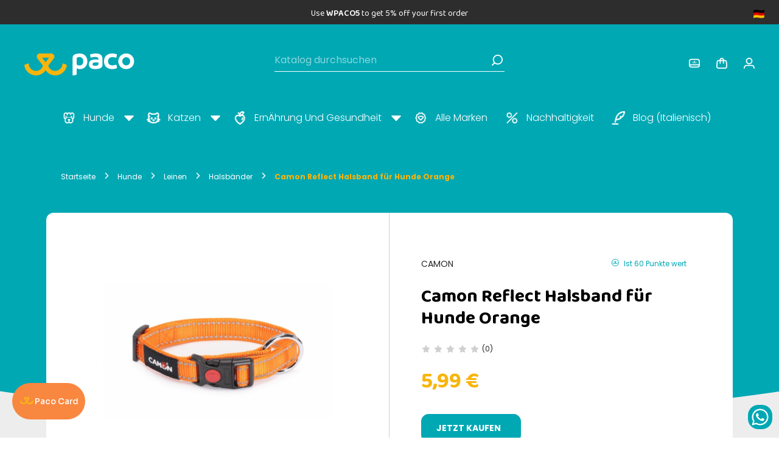

--- FILE ---
content_type: text/html; charset=utf-8
request_url: https://www.pacopetshop.it/de/camon/4580-camon-reflect-halsband-fur-hunde-orange.htm
body_size: 52896
content:
<!doctype html>
<html lang="de-DE">

  <head>
    
      
  <meta charset="utf-8">


  <meta http-equiv="x-ua-compatible" content="ie=edge">



  <title>Orangefarbenes Hundehalsband, reflektierende Einsätze und Sicherheitsverschluss</title>
  
    <script data-keepinline="true">
    var ajaxGetProductUrl = '//www.pacopetshop.it/de/module/cdc_googletagmanager/async';

/* datalayer */
dataLayer = window.dataLayer || [];
    let cdcDatalayer = {"pageCategory":"product","event":"view_item","ecommerce":{"currency":"EUR","items":[{"item_name":"Camon Reflect Halsband fur Hunde Orange","item_id":"4580","price":"5.99","price_tax_exc":"4.91","item_brand":"Camon","item_category":"Hunde","item_category2":"Leinen","item_category3":"Halsbander","quantity":1}]},"userLogged":0,"userId":"guest_406751"};
    dataLayer.push(cdcDatalayer);

/* call to GTM Tag */
(function(w,d,s,l,i){w[l]=w[l]||[];w[l].push({'gtm.start':
new Date().getTime(),event:'gtm.js'});var f=d.getElementsByTagName(s)[0],
j=d.createElement(s),dl=l!='dataLayer'?'&l='+l:'';j.async=true;j.src=
'https://www.googletagmanager.com/gtm.js?id='+i+dl;f.parentNode.insertBefore(j,f);
})(window,document,'script','dataLayer','GTM-P9J582F');

/* async call to avoid cache system for dynamic data */
dataLayer.push({
  'event': 'datalayer_ready'
});
</script>

  
    <meta name="facebook-domain-verification" content="h2nwmryph2eqrts4ghvijeb8afbt1g" />
  <meta name="description" content="Hundehalsband, Farbe orange, mit reflektierenden Einsätzen und Sicherheitsverschluss. Erhältlich in 3 Größen. Geeignet für Hunde aller Größen und Altersgruppen.">
  <meta name="keywords" content="">

    <link rel="manifest" href="https://www.pacopetshop.it/manifest_DE.json">

        <link rel="canonical" href="https://www.pacopetshop.it/de/camon/4580-camon-reflect-halsband-fur-hunde-orange.htm">
    
          <link rel="alternate" href="https://www.pacopetshop.it/en/camon/4580-camon-reflect-collar-for-dogs-orange.htm" hreflang="en">
          <link rel="alternate" href="https://www.pacopetshop.it/it/camon/4580-camon-collare-reflect-per-cani-arancione.htm" hreflang="it">
          <link rel="alternate" href="https://www.pacopetshop.it/fr/camon/4580-collier-camon-reflect-pour-chiens-orange.htm" hreflang="fr-fr">
          <link rel="alternate" href="https://www.pacopetshop.it/de/camon/4580-camon-reflect-halsband-fur-hunde-orange.htm" hreflang="de-de">
          <link rel="alternate" href="https://www.pacopetshop.it/es/camon/4580-collar-reflectante-camon-para-perros-naranja.htm" hreflang="es-es">
          <link rel="alternate" href="https://www.pacopetshop.it/pl/camon/4580-obroza-camon-reflect-dla-psow-pomaranczowa.htm" hreflang="pl-pl">
      
  
  
    <script type="application/ld+json">
  {
    "@context": "https://schema.org",
    "@type": "Organization",
    "name" : "Paco",
    "url" : "https://www.pacopetshop.it/de/",
          "logo": {
        "@type": "ImageObject",
        "url":"https://www.pacopetshop.it/img/logo.jpg"
      }
      }
</script>

<script type="application/ld+json">
  {
    "@context": "https://schema.org",
    "@type": "WebPage",
    "isPartOf": {
      "@type": "WebSite",
      "url":  "https://www.pacopetshop.it/de/",
      "name": "Paco"
    },
    "name": "Orangefarbenes Hundehalsband, reflektierende Einsätze und Sicherheitsverschluss",
    "url":  "https://www.pacopetshop.it/de/camon/4580-camon-reflect-halsband-fur-hunde-orange.htm"
  }
</script>


  <script type="application/ld+json">
    {
      "@context": "https://schema.org",
      "@type": "BreadcrumbList",
      "itemListElement": [
                  {
            "@type": "ListItem",
            "position": 1,
            "name": "Startseite",
            "item": "https://www.pacopetshop.it/de/"
          },                  {
            "@type": "ListItem",
            "position": 2,
            "name": "Hunde",
            "item": "https://www.pacopetshop.it/de/hunde-12.html"
          },                  {
            "@type": "ListItem",
            "position": 3,
            "name": "Leinen",
            "item": "https://www.pacopetshop.it/de/hunde/leinen-89.html"
          },                  {
            "@type": "ListItem",
            "position": 4,
            "name": "Halsbänder",
            "item": "https://www.pacopetshop.it/de/hunde/leinen/halsbander-107.html"
          },                  {
            "@type": "ListItem",
            "position": 5,
            "name": "Camon Reflect Halsband für Hunde Orange",
            "item": "https://www.pacopetshop.it/de/camon/4580-camon-reflect-halsband-fur-hunde-orange.htm"
          }              ]
    }
  </script>
  
  
  
  <script type="application/ld+json">
  {
    "@context": "https://schema.org/",
    "@type": "Product",
    "name": "Camon Reflect Halsband für Hunde Orange",
    "description": "Hundehalsband, Farbe orange, mit reflektierenden Einsätzen und Sicherheitsverschluss. Erhältlich in 3 Größen. Geeignet für Hunde aller Größen und Altersgruppen.",
    "category": "Halsbänder",
    "image" :"https://www.pacopetshop.it/10280-home_default/camon-reflect-halsband-fur-hunde-orange.jpg",    "sku": "4580",
    "mpn": "4580"
    ,"gtin13": "8019808187143"
        ,
    "brand": {
      "@type": "Brand",
      "name": "Camon"
    }
                
    ,
    "offers": {
      "@type": "Offer",
      "priceCurrency": "EUR",
      "name": "Camon Reflect Halsband für Hunde Orange",
      "price": "5.99",
      "url": "https://www.pacopetshop.it/de/camon/4580-camon-reflect-halsband-fur-hunde-orange.htm",
      "priceValidUntil": "2025-11-29",
              "image": ["https://www.pacopetshop.it/10280-thickbox_default/camon-reflect-halsband-fur-hunde-orange.jpg"],
            "sku": "4580",
      "mpn": "4580",
      "gtin13": "8019808187143",                  "availability": "https://schema.org/OutOfStock",
      "seller": {
        "@type": "Organization",
        "name": "Paco"
      }
    }
      }
</script>

  
  
    
  

  
    <meta property="og:title" content="Orangefarbenes Hundehalsband, reflektierende Einsätze und Sicherheitsverschluss" />
    <meta property="og:description" content="Hundehalsband, Farbe orange, mit reflektierenden Einsätzen und Sicherheitsverschluss. Erhältlich in 3 Größen. Geeignet für Hunde aller Größen und Altersgruppen." />
    <meta property="og:url" content="https://www.pacopetshop.it/de/camon/4580-camon-reflect-halsband-fur-hunde-orange.htm" />
    <meta property="og:site_name" content="Paco" />
        



  <meta name="viewport" content="width=device-width, initial-scale=1">



  <link rel="icon" type="image/vnd.microsoft.icon" href="https://www.pacopetshop.it/img/favicon.ico?1722502176">
  <link rel="shortcut icon" type="image/x-icon" href="https://www.pacopetshop.it/img/favicon.ico?1722502176">



   <link rel="preconnect" href="https://fonts.gstatic.com" crossorigin>
<style>

/* latin-ext */
@font-face {
  font-family: 'Baloo 2';
  font-style: normal;
  font-weight: 400 800;
  font-display: swap;
  src: url(https://fonts.gstatic.com/s/baloo2/v21/wXKrE3kTposypRyd51bcAM4olXcLtA.woff2) format('woff2');
  unicode-range: U+0100-02AF, U+0304, U+0308, U+0329, U+1E00-1E9F, U+1EF2-1EFF, U+2020, U+20A0-20AB, U+20AD-20C0, U+2113, U+2C60-2C7F, U+A720-A7FF;
}
/* latin */
@font-face {
  font-family: 'Baloo 2';
  font-style: normal;
  font-weight: 400 800;
  font-display: swap;
  src: url(https://fonts.gstatic.com/s/baloo2/v21/wXKrE3kTposypRyd51jcAM4olXc.woff2) format('woff2');
  unicode-range: U+0000-00FF, U+0131, U+0152-0153, U+02BB-02BC, U+02C6, U+02DA, U+02DC, U+0304, U+0308, U+0329, U+2000-206F, U+2074, U+20AC, U+2122, U+2191, U+2193, U+2212, U+2215, U+FEFF, U+FFFD;
}
/* latin-ext */
@font-face {
  font-family: 'Poppins';
  font-style: italic;
  font-weight: 100;
  font-display: swap;
  src: url(https://fonts.gstatic.com/s/poppins/v21/pxiAyp8kv8JHgFVrJJLmE0tMMPKhSkFEkm8.woff2) format('woff2');
  unicode-range: U+0100-02AF, U+0304, U+0308, U+0329, U+1E00-1E9F, U+1EF2-1EFF, U+2020, U+20A0-20AB, U+20AD-20C0, U+2113, U+2C60-2C7F, U+A720-A7FF;
}
/* latin */
@font-face {
  font-family: 'Poppins';
  font-style: italic;
  font-weight: 100;
  font-display: swap;
  src: url(https://fonts.gstatic.com/s/poppins/v21/pxiAyp8kv8JHgFVrJJLmE0tCMPKhSkFE.woff2) format('woff2');
  unicode-range: U+0000-00FF, U+0131, U+0152-0153, U+02BB-02BC, U+02C6, U+02DA, U+02DC, U+0304, U+0308, U+0329, U+2000-206F, U+2074, U+20AC, U+2122, U+2191, U+2193, U+2212, U+2215, U+FEFF, U+FFFD;
}
/* latin-ext */
@font-face {
  font-family: 'Poppins';
  font-style: italic;
  font-weight: 200;
  font-display: swap;
  src: url(https://fonts.gstatic.com/s/poppins/v21/pxiDyp8kv8JHgFVrJJLmv1pVGdeOYktMqlap.woff2) format('woff2');
  unicode-range: U+0100-02AF, U+0304, U+0308, U+0329, U+1E00-1E9F, U+1EF2-1EFF, U+2020, U+20A0-20AB, U+20AD-20C0, U+2113, U+2C60-2C7F, U+A720-A7FF;
}
/* latin */
@font-face {
  font-family: 'Poppins';
  font-style: italic;
  font-weight: 200;
  font-display: swap;
  src: url(https://fonts.gstatic.com/s/poppins/v21/pxiDyp8kv8JHgFVrJJLmv1pVF9eOYktMqg.woff2) format('woff2');
  unicode-range: U+0000-00FF, U+0131, U+0152-0153, U+02BB-02BC, U+02C6, U+02DA, U+02DC, U+0304, U+0308, U+0329, U+2000-206F, U+2074, U+20AC, U+2122, U+2191, U+2193, U+2212, U+2215, U+FEFF, U+FFFD;
}
/* latin-ext */
@font-face {
  font-family: 'Poppins';
  font-style: italic;
  font-weight: 300;
  font-display: swap;
  src: url(https://fonts.gstatic.com/s/poppins/v21/pxiDyp8kv8JHgFVrJJLm21lVGdeOYktMqlap.woff2) format('woff2');
  unicode-range: U+0100-02AF, U+0304, U+0308, U+0329, U+1E00-1E9F, U+1EF2-1EFF, U+2020, U+20A0-20AB, U+20AD-20C0, U+2113, U+2C60-2C7F, U+A720-A7FF;
}
/* latin */
@font-face {
  font-family: 'Poppins';
  font-style: italic;
  font-weight: 300;
  font-display: swap;
  src: url(https://fonts.gstatic.com/s/poppins/v21/pxiDyp8kv8JHgFVrJJLm21lVF9eOYktMqg.woff2) format('woff2');
  unicode-range: U+0000-00FF, U+0131, U+0152-0153, U+02BB-02BC, U+02C6, U+02DA, U+02DC, U+0304, U+0308, U+0329, U+2000-206F, U+2074, U+20AC, U+2122, U+2191, U+2193, U+2212, U+2215, U+FEFF, U+FFFD;
}
/* latin-ext */
@font-face {
  font-family: 'Poppins';
  font-style: italic;
  font-weight: 400;
  font-display: swap;
  src: url(https://fonts.gstatic.com/s/poppins/v21/pxiGyp8kv8JHgFVrJJLufntAOvWDSHFF.woff2) format('woff2');
  unicode-range: U+0100-02AF, U+0304, U+0308, U+0329, U+1E00-1E9F, U+1EF2-1EFF, U+2020, U+20A0-20AB, U+20AD-20C0, U+2113, U+2C60-2C7F, U+A720-A7FF;
}
/* latin */
@font-face {
  font-family: 'Poppins';
  font-style: italic;
  font-weight: 400;
  font-display: swap;
  src: url(https://fonts.gstatic.com/s/poppins/v21/pxiGyp8kv8JHgFVrJJLucHtAOvWDSA.woff2) format('woff2');
  unicode-range: U+0000-00FF, U+0131, U+0152-0153, U+02BB-02BC, U+02C6, U+02DA, U+02DC, U+0304, U+0308, U+0329, U+2000-206F, U+2074, U+20AC, U+2122, U+2191, U+2193, U+2212, U+2215, U+FEFF, U+FFFD;
}
/* latin-ext */
@font-face {
  font-family: 'Poppins';
  font-style: italic;
  font-weight: 500;
  font-display: swap;
  src: url(https://fonts.gstatic.com/s/poppins/v21/pxiDyp8kv8JHgFVrJJLmg1hVGdeOYktMqlap.woff2) format('woff2');
  unicode-range: U+0100-02AF, U+0304, U+0308, U+0329, U+1E00-1E9F, U+1EF2-1EFF, U+2020, U+20A0-20AB, U+20AD-20C0, U+2113, U+2C60-2C7F, U+A720-A7FF;
}
/* latin */
@font-face {
  font-family: 'Poppins';
  font-style: italic;
  font-weight: 500;
  font-display: swap;
  src: url(https://fonts.gstatic.com/s/poppins/v21/pxiDyp8kv8JHgFVrJJLmg1hVF9eOYktMqg.woff2) format('woff2');
  unicode-range: U+0000-00FF, U+0131, U+0152-0153, U+02BB-02BC, U+02C6, U+02DA, U+02DC, U+0304, U+0308, U+0329, U+2000-206F, U+2074, U+20AC, U+2122, U+2191, U+2193, U+2212, U+2215, U+FEFF, U+FFFD;
}
/* latin-ext */
@font-face {
  font-family: 'Poppins';
  font-style: italic;
  font-weight: 600;
  font-display: swap;
  src: url(https://fonts.gstatic.com/s/poppins/v21/pxiDyp8kv8JHgFVrJJLmr19VGdeOYktMqlap.woff2) format('woff2');
  unicode-range: U+0100-02AF, U+0304, U+0308, U+0329, U+1E00-1E9F, U+1EF2-1EFF, U+2020, U+20A0-20AB, U+20AD-20C0, U+2113, U+2C60-2C7F, U+A720-A7FF;
}
/* latin */
@font-face {
  font-family: 'Poppins';
  font-style: italic;
  font-weight: 600;
  font-display: swap;
  src: url(https://fonts.gstatic.com/s/poppins/v21/pxiDyp8kv8JHgFVrJJLmr19VF9eOYktMqg.woff2) format('woff2');
  unicode-range: U+0000-00FF, U+0131, U+0152-0153, U+02BB-02BC, U+02C6, U+02DA, U+02DC, U+0304, U+0308, U+0329, U+2000-206F, U+2074, U+20AC, U+2122, U+2191, U+2193, U+2212, U+2215, U+FEFF, U+FFFD;
}
/* latin-ext */
@font-face {
  font-family: 'Poppins';
  font-style: italic;
  font-weight: 700;
  font-display: swap;
  src: url(https://fonts.gstatic.com/s/poppins/v21/pxiDyp8kv8JHgFVrJJLmy15VGdeOYktMqlap.woff2) format('woff2');
  unicode-range: U+0100-02AF, U+0304, U+0308, U+0329, U+1E00-1E9F, U+1EF2-1EFF, U+2020, U+20A0-20AB, U+20AD-20C0, U+2113, U+2C60-2C7F, U+A720-A7FF;
}
/* latin */
@font-face {
  font-family: 'Poppins';
  font-style: italic;
  font-weight: 700;
  font-display: swap;
  src: url(https://fonts.gstatic.com/s/poppins/v21/pxiDyp8kv8JHgFVrJJLmy15VF9eOYktMqg.woff2) format('woff2');
  unicode-range: U+0000-00FF, U+0131, U+0152-0153, U+02BB-02BC, U+02C6, U+02DA, U+02DC, U+0304, U+0308, U+0329, U+2000-206F, U+2074, U+20AC, U+2122, U+2191, U+2193, U+2212, U+2215, U+FEFF, U+FFFD;
}
/* latin-ext */
@font-face {
  font-family: 'Poppins';
  font-style: italic;
  font-weight: 800;
  font-display: swap;
  src: url(https://fonts.gstatic.com/s/poppins/v21/pxiDyp8kv8JHgFVrJJLm111VGdeOYktMqlap.woff2) format('woff2');
  unicode-range: U+0100-02AF, U+0304, U+0308, U+0329, U+1E00-1E9F, U+1EF2-1EFF, U+2020, U+20A0-20AB, U+20AD-20C0, U+2113, U+2C60-2C7F, U+A720-A7FF;
}
/* latin */
@font-face {
  font-family: 'Poppins';
  font-style: italic;
  font-weight: 800;
  font-display: swap;
  src: url(https://fonts.gstatic.com/s/poppins/v21/pxiDyp8kv8JHgFVrJJLm111VF9eOYktMqg.woff2) format('woff2');
  unicode-range: U+0000-00FF, U+0131, U+0152-0153, U+02BB-02BC, U+02C6, U+02DA, U+02DC, U+0304, U+0308, U+0329, U+2000-206F, U+2074, U+20AC, U+2122, U+2191, U+2193, U+2212, U+2215, U+FEFF, U+FFFD;
}
/* latin-ext */
@font-face {
  font-family: 'Poppins';
  font-style: italic;
  font-weight: 900;
  font-display: swap;
  src: url(https://fonts.gstatic.com/s/poppins/v21/pxiDyp8kv8JHgFVrJJLm81xVGdeOYktMqlap.woff2) format('woff2');
  unicode-range: U+0100-02AF, U+0304, U+0308, U+0329, U+1E00-1E9F, U+1EF2-1EFF, U+2020, U+20A0-20AB, U+20AD-20C0, U+2113, U+2C60-2C7F, U+A720-A7FF;
}
/* latin */
@font-face {
  font-family: 'Poppins';
  font-style: italic;
  font-weight: 900;
  font-display: swap;
  src: url(https://fonts.gstatic.com/s/poppins/v21/pxiDyp8kv8JHgFVrJJLm81xVF9eOYktMqg.woff2) format('woff2');
  unicode-range: U+0000-00FF, U+0131, U+0152-0153, U+02BB-02BC, U+02C6, U+02DA, U+02DC, U+0304, U+0308, U+0329, U+2000-206F, U+2074, U+20AC, U+2122, U+2191, U+2193, U+2212, U+2215, U+FEFF, U+FFFD;
}
/* latin-ext */
@font-face {
  font-family: 'Poppins';
  font-style: normal;
  font-weight: 100;
  font-display: swap;
  src: url(https://fonts.gstatic.com/s/poppins/v21/pxiGyp8kv8JHgFVrLPTufntAOvWDSHFF.woff2) format('woff2');
  unicode-range: U+0100-02AF, U+0304, U+0308, U+0329, U+1E00-1E9F, U+1EF2-1EFF, U+2020, U+20A0-20AB, U+20AD-20C0, U+2113, U+2C60-2C7F, U+A720-A7FF;
}
/* latin */
@font-face {
  font-family: 'Poppins';
  font-style: normal;
  font-weight: 100;
  font-display: swap;
  src: url(https://fonts.gstatic.com/s/poppins/v21/pxiGyp8kv8JHgFVrLPTucHtAOvWDSA.woff2) format('woff2');
  unicode-range: U+0000-00FF, U+0131, U+0152-0153, U+02BB-02BC, U+02C6, U+02DA, U+02DC, U+0304, U+0308, U+0329, U+2000-206F, U+2074, U+20AC, U+2122, U+2191, U+2193, U+2212, U+2215, U+FEFF, U+FFFD;
}
/* latin-ext */
@font-face {
  font-family: 'Poppins';
  font-style: normal;
  font-weight: 200;
  font-display: swap;
  src: url(https://fonts.gstatic.com/s/poppins/v21/pxiByp8kv8JHgFVrLFj_Z1JlFd2JQEl8qw.woff2) format('woff2');
  unicode-range: U+0100-02AF, U+0304, U+0308, U+0329, U+1E00-1E9F, U+1EF2-1EFF, U+2020, U+20A0-20AB, U+20AD-20C0, U+2113, U+2C60-2C7F, U+A720-A7FF;
}
/* latin */
@font-face {
  font-family: 'Poppins';
  font-style: normal;
  font-weight: 200;
  font-display: swap;
  src: url(https://fonts.gstatic.com/s/poppins/v21/pxiByp8kv8JHgFVrLFj_Z1xlFd2JQEk.woff2) format('woff2');
  unicode-range: U+0000-00FF, U+0131, U+0152-0153, U+02BB-02BC, U+02C6, U+02DA, U+02DC, U+0304, U+0308, U+0329, U+2000-206F, U+2074, U+20AC, U+2122, U+2191, U+2193, U+2212, U+2215, U+FEFF, U+FFFD;
}
/* latin-ext */
@font-face {
  font-family: 'Poppins';
  font-style: normal;
  font-weight: 300;
  font-display: swap;
  src: url(https://fonts.gstatic.com/s/poppins/v21/pxiByp8kv8JHgFVrLDz8Z1JlFd2JQEl8qw.woff2) format('woff2');
  unicode-range: U+0100-02AF, U+0304, U+0308, U+0329, U+1E00-1E9F, U+1EF2-1EFF, U+2020, U+20A0-20AB, U+20AD-20C0, U+2113, U+2C60-2C7F, U+A720-A7FF;
}
/* latin */
@font-face {
  font-family: 'Poppins';
  font-style: normal;
  font-weight: 300;
  font-display: swap;
  src: url(https://fonts.gstatic.com/s/poppins/v21/pxiByp8kv8JHgFVrLDz8Z1xlFd2JQEk.woff2) format('woff2');
  unicode-range: U+0000-00FF, U+0131, U+0152-0153, U+02BB-02BC, U+02C6, U+02DA, U+02DC, U+0304, U+0308, U+0329, U+2000-206F, U+2074, U+20AC, U+2122, U+2191, U+2193, U+2212, U+2215, U+FEFF, U+FFFD;
}
/* latin-ext */
@font-face {
  font-family: 'Poppins';
  font-style: normal;
  font-weight: 400;
  font-display: swap;
  src: url(https://fonts.gstatic.com/s/poppins/v21/pxiEyp8kv8JHgFVrJJnecnFHGPezSQ.woff2) format('woff2');
  unicode-range: U+0100-02AF, U+0304, U+0308, U+0329, U+1E00-1E9F, U+1EF2-1EFF, U+2020, U+20A0-20AB, U+20AD-20C0, U+2113, U+2C60-2C7F, U+A720-A7FF;
}
/* latin */
@font-face {
  font-family: 'Poppins';
  font-style: normal;
  font-weight: 400;
  font-display: swap;
  src: url(https://fonts.gstatic.com/s/poppins/v21/pxiEyp8kv8JHgFVrJJfecnFHGPc.woff2) format('woff2');
  unicode-range: U+0000-00FF, U+0131, U+0152-0153, U+02BB-02BC, U+02C6, U+02DA, U+02DC, U+0304, U+0308, U+0329, U+2000-206F, U+2074, U+20AC, U+2122, U+2191, U+2193, U+2212, U+2215, U+FEFF, U+FFFD;
}
/* latin-ext */
@font-face {
  font-family: 'Poppins';
  font-style: normal;
  font-weight: 500;
  font-display: swap;
  src: url(https://fonts.gstatic.com/s/poppins/v21/pxiByp8kv8JHgFVrLGT9Z1JlFd2JQEl8qw.woff2) format('woff2');
  unicode-range: U+0100-02AF, U+0304, U+0308, U+0329, U+1E00-1E9F, U+1EF2-1EFF, U+2020, U+20A0-20AB, U+20AD-20C0, U+2113, U+2C60-2C7F, U+A720-A7FF;
}
/* latin */
@font-face {
  font-family: 'Poppins';
  font-style: normal;
  font-weight: 500;
  font-display: swap;
  src: url(https://fonts.gstatic.com/s/poppins/v21/pxiByp8kv8JHgFVrLGT9Z1xlFd2JQEk.woff2) format('woff2');
  unicode-range: U+0000-00FF, U+0131, U+0152-0153, U+02BB-02BC, U+02C6, U+02DA, U+02DC, U+0304, U+0308, U+0329, U+2000-206F, U+2074, U+20AC, U+2122, U+2191, U+2193, U+2212, U+2215, U+FEFF, U+FFFD;
}
/* latin-ext */
@font-face {
  font-family: 'Poppins';
  font-style: normal;
  font-weight: 600;
  font-display: swap;
  src: url(https://fonts.gstatic.com/s/poppins/v21/pxiByp8kv8JHgFVrLEj6Z1JlFd2JQEl8qw.woff2) format('woff2');
  unicode-range: U+0100-02AF, U+0304, U+0308, U+0329, U+1E00-1E9F, U+1EF2-1EFF, U+2020, U+20A0-20AB, U+20AD-20C0, U+2113, U+2C60-2C7F, U+A720-A7FF;
}
/* latin */
@font-face {
  font-family: 'Poppins';
  font-style: normal;
  font-weight: 600;
  font-display: swap;
  src: url(https://fonts.gstatic.com/s/poppins/v21/pxiByp8kv8JHgFVrLEj6Z1xlFd2JQEk.woff2) format('woff2');
  unicode-range: U+0000-00FF, U+0131, U+0152-0153, U+02BB-02BC, U+02C6, U+02DA, U+02DC, U+0304, U+0308, U+0329, U+2000-206F, U+2074, U+20AC, U+2122, U+2191, U+2193, U+2212, U+2215, U+FEFF, U+FFFD;
}
/* latin-ext */
@font-face {
  font-family: 'Poppins';
  font-style: normal;
  font-weight: 700;
  font-display: swap;
  src: url(https://fonts.gstatic.com/s/poppins/v21/pxiByp8kv8JHgFVrLCz7Z1JlFd2JQEl8qw.woff2) format('woff2');
  unicode-range: U+0100-02AF, U+0304, U+0308, U+0329, U+1E00-1E9F, U+1EF2-1EFF, U+2020, U+20A0-20AB, U+20AD-20C0, U+2113, U+2C60-2C7F, U+A720-A7FF;
}
/* latin */
@font-face {
  font-family: 'Poppins';
  font-style: normal;
  font-weight: 700;
  font-display: swap;
  src: url(https://fonts.gstatic.com/s/poppins/v21/pxiByp8kv8JHgFVrLCz7Z1xlFd2JQEk.woff2) format('woff2');
  unicode-range: U+0000-00FF, U+0131, U+0152-0153, U+02BB-02BC, U+02C6, U+02DA, U+02DC, U+0304, U+0308, U+0329, U+2000-206F, U+2074, U+20AC, U+2122, U+2191, U+2193, U+2212, U+2215, U+FEFF, U+FFFD;
}
</style>


  <link rel="stylesheet" href="https://cdn.jsdelivr.net/npm/swiper@11/swiper-bundle.min.css"/>
  <link rel="stylesheet" href="https://cdn.jsdelivr.net/npm/@fancyapps/ui@5.0/dist/fancybox/fancybox.css"/>
<link rel="stylesheet" href="https://cdnjs.cloudflare.com/ajax/libs/fancybox/3.5.7/jquery.fancybox.min.css" integrity="sha512-H9jrZiiopUdsLpg94A333EfumgUBpO9MdbxStdeITo+KEIMaNfHNvwyjjDJb+ERPaRS6DpyRlKbvPUasNItRyw==" crossorigin="anonymous" referrerpolicy="no-referrer" />
  <link rel="stylesheet" href="https://www.pacopetshop.it/themes/paco_restyling/assets/cache/theme-13eb4d351.css?v=1.210" type="text/css" media="all">




        <script type="text/javascript" src="https://tps.trovaprezzi.it/javascripts/tracking-vanilla.min.js?v=1.219" ></script>
  



  <script type="text/javascript">
        var PAYPLUG_DOMAIN = "https:\/\/secure.payplug.com";
        var cb_isDesktop = 1;
        var floaCountryCode = "it";
        var integratedPaymentError = "Die Zahlung wurde abgelehnt. Bitte versuchen Sie es erneut.";
        var iqitmegamenu = {"sticky":"false","mobileType":"push","containerSelector":"#wrapper .container"};
        var is_sandbox_mode = false;
        var min_slide = "4";
        var module_name = "payplug";
        var payplug_ajax_url = "https:\/\/www.pacopetshop.it\/de\/module\/payplug\/ajax";
        var prestashop = {"cart":{"products":[],"totals":{"total":{"type":"total","label":"Gesamt","amount":0,"value":"0,00\u00a0\u20ac"},"total_including_tax":{"type":"total","label":"Gesamt (inkl. MwSt.)","amount":0,"value":"0,00\u00a0\u20ac"},"total_excluding_tax":{"type":"total","label":"Gesamtpreis o. MwSt.","amount":0,"value":"0,00\u00a0\u20ac"}},"subtotals":{"products":{"type":"products","label":"Zwischensumme","amount":0,"value":"0,00\u00a0\u20ac"},"discounts":null,"shipping":{"type":"shipping","label":"Versand","amount":0,"value":""},"tax":null},"products_count":0,"summary_string":"0 Artikel","vouchers":{"allowed":1,"added":[]},"discounts":[],"minimalPurchase":0,"minimalPurchaseRequired":""},"currency":{"id":1,"name":"Euro","iso_code":"EUR","iso_code_num":"000","sign":"\u20ac"},"customer":{"lastname":null,"firstname":null,"email":null,"birthday":null,"newsletter":null,"newsletter_date_add":null,"optin":null,"website":null,"company":null,"siret":null,"ape":null,"is_logged":false,"gender":{"type":null,"name":null},"addresses":[]},"language":{"name":"Deutsch (German)","iso_code":"de","locale":"de-DE","language_code":"de-de","is_rtl":"0","date_format_lite":"d.m.Y","date_format_full":"d.m.Y H:i:s","id":4},"page":{"title":"","canonical":"https:\/\/www.pacopetshop.it\/de\/camon\/4580-camon-reflect-halsband-fur-hunde-orange.htm","meta":{"title":"Orangefarbenes Hundehalsband, reflektierende Eins\u00e4tze und Sicherheitsverschluss","description":"Hundehalsband, Farbe orange, mit reflektierenden Eins\u00e4tzen und Sicherheitsverschluss. Erh\u00e4ltlich in 3 Gr\u00f6\u00dfen. Geeignet f\u00fcr Hunde aller Gr\u00f6\u00dfen und Altersgruppen.","keywords":"","robots":"index"},"page_name":"product","body_classes":{"lang-de":true,"lang-rtl":false,"country-IT":true,"currency-EUR":true,"layout-full-width":true,"page-product":true,"tax-display-enabled":true,"product-id-4580":true,"product-Camon Reflect Halsband f\u00fcr Hunde Orange":true,"product-id-category-107":true,"product-id-manufacturer-57":true,"product-id-supplier-0":true,"product-available-for-order":true},"admin_notifications":[],"manufacturer":{"plus":"0","id_root_category":"0","id_special_offers_category":"0","color_bg":"","color_fg":"","color_line":"","color_highlight":"","color_homebrand_bg":"","color_homebrand_fg":"","id":57,"name":"Camon","description":{"1":"<h3> Protection and Orme Naturali: Camon's special lines<\/h3>\n<p>The <strong><a href=\"https:\/\/www.pacopetshop.it\/213_protection\">Protection line from Camon<\/a> <\/strong>is developed from the purity of<strong>Neem oil<\/strong>. Neem oil is free of any harmful effects to both humans and the environment and has <strong>strong insecticidal and anti-parasitic activity<\/strong> in the absence of toxicity. All Protection products based on Neem oil have been certified by the U.S. Environmental Protection Agency (EPA), the highest authority in this field.<\/p>\n<p>The <strong><a href=\"https:\/\/www.pacopetshop.it\/212_orme-naturali\">Care Orme Naturali line<\/a> <\/strong>is a line created to enhance the well-being of animals.<strong> Caring for them that keeps small and big everyday problems<\/strong> at bay and helps them become stronger, more protected and more balanced. Recommended as a support to veterinarian's therapy.<\/p>\n<h2><strong>Bauveg: natural heart<\/strong><\/h2>\n<p>Those who have already tried them know what they are (and love them!): <strong>Bauveg is Camon's line of 100% plant-based snacks<\/strong>. Perfect for tempting your dog while avoiding allergic reactions, maintaining a healthy weight and without adding more animal protein to the diet. Irresistible for all dogs.<\/p>","2":"<h3>\u00a0Protection e Orme Naturali: le linee speciali di Camon<\/h3>\n<p>La\u00a0<strong><a href=\"https:\/\/www.pacopetshop.it\/213_protection\">linea Protection di Camon<\/a>\u00a0<\/strong>\u00e8 sviluppata a partire dalla purezza dell\u2019<strong>olio di Neem<\/strong>. L\u2019olio di Neem \u00e8 privo di alcun effetto nocivo sia per l\u2019uomo che per l\u2019ambiente ed ha una\u00a0<strong>forte attivit\u00e0 insetticida e antiparassitaria<\/strong>\u00a0in mancanza di tossicit\u00e0. Tutti i prodotti Protection a base di olio di Neem sono stati certificati dall\u2019agenzia statunitense EPA (ente per la protezione ambientale), la massima autorit\u00e0 in questo campo.<\/p>\n<p>La\u00a0<strong><a href=\"https:\/\/www.pacopetshop.it\/212_orme-naturali\">linea Care Orme Naturali<\/a>\u00a0<\/strong>\u00e8 una linea creata per esaltare il benessere degli animali.<strong>\u00a0Un prendersi cura di loro che mantiene lontani i piccoli e grandi problemi di ogni giorno<\/strong>\u00a0e li aiuta a diventare pi\u00f9 forti, pi\u00f9 protetti e pi\u00f9 equilibrati. Consigliati come supporto alla terapia del veterinario.<\/p>\n<h2><strong>Bauveg: cuore naturale<\/strong><\/h2>\n<p>Chi gli ha gi\u00e0 provati sa cosa sono (e li adora!):\u00a0<strong>Bauveg \u00e8 la linea di snack 100% vegetali di Camon<\/strong>. Perfetti per ingolosire il cane evitando reazioni allergiche, mantenendo il peso forma e senza aggiungere altre proteine animali alla dieta. Irresistibili per tutti i cani.<\/p>","3":"<h3> Protection et Orme Naturali : les lignes sp\u00e9ciales de Camon<\/h3>\n<p>La ligne <strong><a href=\"https:\/\/www.pacopetshop.it\/213_protection\">Protection de Camon<\/a> <\/strong>est d\u00e9velopp\u00e9e \u00e0 partir de la puret\u00e9 de l'<strong>huile de Neem<\/strong>. L'huile de Neem est exempte d'effets nocifs pour l'homme et l'environnement et poss\u00e8de une <strong>forte activit\u00e9 insecticide et antiparasitaire<\/strong> sans aucune toxicit\u00e9. Tous les produits de protection \u00e0 base d'huile de neem ont \u00e9t\u00e9 certifi\u00e9s par l'EPA (Environmental Protection Agency), la plus haute autorit\u00e9 dans ce domaine.<\/p>\n<p>La ligne <strong><a href=\"https:\/\/www.pacopetshop.it\/212_orme-naturali\">Care Orme Naturali<\/a> <\/strong>est une ligne cr\u00e9\u00e9e pour am\u00e9liorer le bien-\u00eatre des animaux.<strong> Prendre soin d'eux permet d'\u00e9viter les petits et grands probl\u00e8mes quotidiens<\/strong> et les aide \u00e0 devenir plus forts, mieux prot\u00e9g\u00e9s et plus \u00e9quilibr\u00e9s. Recommand\u00e9e comme soutien \u00e0 la th\u00e9rapie du v\u00e9t\u00e9rinaire.<\/p>\n<h2><strong>Bauveg : c\u0153ur naturel<\/strong><\/h2>\n<p>Ceux qui les ont d\u00e9j\u00e0 essay\u00e9s savent de quoi il s'agit (et les adorent !): <strong>Bauveg est la ligne de snacks 100% v\u00e9g\u00e9taux de Camon<\/strong>. Ils sont parfaits pour faire plaisir \u00e0 votre chien tout en \u00e9vitant les r\u00e9actions allergiques, en maintenant un poids sain et sans ajouter de prot\u00e9ines animales \u00e0 l'alimentation. Irr\u00e9sistible pour tous les chiens.<\/p>","4":"<h3> Schutz und Orme Naturali: Camon's spezielle Linien<\/h3>\n<p>Die <strong><a href=\"https:\/\/www.pacopetshop.it\/213_protection\">Schutz-Linie von Camon<\/a> <\/strong>wird aus der Reinheit des<strong>Neem\u00f6ls<\/strong> entwickelt. Neem-\u00d6l ist frei von sch\u00e4dlichen Auswirkungen auf Mensch und Umwelt und hat eine <strong>starke insektizide und antiparasit\u00e4re Wirkung<\/strong>, ohne toxisch zu sein. Alle Protection-Produkte auf der Basis von Neem-\u00d6l sind von der US EPA (Environmental Protection Agency), der h\u00f6chsten Beh\u00f6rde auf diesem Gebiet, zertifiziert worden.<\/p>\n<p>Die <strong><a href=\"https:\/\/www.pacopetshop.it\/212_orme-naturali\">Linie Care Orme Naturali<\/a> <\/strong>wurde entwickelt, um das Wohlbefinden von Tieren zu verbessern. Die<strong> Pflege h\u00e4lt kleine und gro\u00dfe Alltagsprobleme<\/strong> in Schach und hilft ihnen, st\u00e4rker, besser gesch\u00fctzt und ausgeglichener zu werden. Empfohlen als Unterst\u00fctzung der tier\u00e4rztlichen Therapie.<\/p>\n<h2><strong>Bauveg: nat\u00fcrliches Herz<\/strong><\/h2>\n<p>Wer sie bereits probiert hat, wei\u00df, was sie sind (und liebt sie!): <strong>Bauveg ist die Linie der 100% pflanzlichen Snacks von Camon<\/strong>. Perfekt, um Ihren Hund in Versuchung zu f\u00fchren und gleichzeitig allergische Reaktionen zu vermeiden, ein gesundes Gewicht zu halten und ohne tierische Proteine in die Ern\u00e4hrung aufzunehmen. Unwiderstehlich f\u00fcr alle Hunde.<\/p>","5":"<h3><\/h3>","6":"<h3><\/h3>","7":"<h3><\/h3>"},"short_description":{"1":"<p><strong>Camon <\/strong>has broken into the hearts of thousands of fans by bringing concrete results: happier people, happier animals.<\/p>\n<p>All Camon products are designed to be in <strong>tune with the environment and the animal <\/strong>. Camon is appreciated for its<strong> <a href=\"https:\/\/www.pacopetshop.it\/212_orme-naturali\">Orme Naturali<\/a> <\/strong>lines of protection and supplements<strong>, <\/strong><strong> <a href=\"https:\/\/www.pacopetshop.it\/it\/57_camon\/s-2\/caratteristiche-vegan\">Bauveg plant-based<\/a><\/strong> snacks, and accessories for the well-being and comfort of pets. <\/p>","2":"<p><strong>Camon <\/strong>ha fatto breccia nel cuore di migliaia di appassionati portando risultati concreti: pi\u00f9 felici le persone, pi\u00f9 felici gli animali.<\/p>\n<p>Tutti i prodotti Camon sono concepiti per essere <strong>in sintonia con l\u2019ambiente e l\u2019animale. <\/strong>Camon \u00e8 apprezzato per le sue linee di protezione ed integratori<strong> <a href=\"https:\/\/www.pacopetshop.it\/212_orme-naturali\">Orme Naturali<\/a>,\u00a0<\/strong>gli snack<strong> <a href=\"https:\/\/www.pacopetshop.it\/it\/57_camon\/s-2\/caratteristiche-vegan\">plant based Bauveg<\/a>,<\/strong>\u00a0e gli accessori per il benessere ed il comfort dei pets.\u00a0<\/p>","3":"<p><strong>Camon <\/strong>a p\u00e9n\u00e9tr\u00e9 le c\u0153ur de milliers de passionn\u00e9s en apportant des r\u00e9sultats concrets : des gens plus heureux, des animaux plus heureux.<\/p>\n<p>Tous les produits Camon sont con\u00e7us pour \u00eatre en <strong>harmonie avec l'environnement et l'animal <\/strong>. Camon est appr\u00e9ci\u00e9 pour sa ligne de protection et de suppl\u00e9ments<strong> <a href=\"https:\/\/www.pacopetshop.it\/212_orme-naturali\">Orme Naturali<\/a>, les <\/strong>collations \u00e0<strong> <a href=\"https:\/\/www.pacopetshop.it\/it\/57_camon\/s-2\/caratteristiche-vegan\">base de plantes Bauveg<\/a><\/strong> et les accessoires pour le bien-\u00eatre et le confort des animaux de compagnie. <\/p>","4":"<p><strong>Camon <\/strong>hat sich in die Herzen von Tausenden von Enthusiasten gespielt, indem es konkrete Ergebnisse gebracht hat: gl\u00fccklichere Menschen, gl\u00fccklichere Tiere.<\/p>\n<p>Alle Produkte von Camon sind so konzipiert, dass sie im <strong>Einklang mit der Umwelt und dem Tier <\/strong>stehen. Camon ist bekannt f\u00fcr seine Schutz- und Erg\u00e4nzungsprodukte der Linie<strong> <a href=\"https:\/\/www.pacopetshop.it\/212_orme-naturali\">Orme Naturali<\/a>, die <\/strong><strong> <a href=\"https:\/\/www.pacopetshop.it\/it\/57_camon\/s-2\/caratteristiche-vegan\">pflanzlichen<\/a><\/strong> Snacks<strong> <a href=\"https:\/\/www.pacopetshop.it\/it\/57_camon\/s-2\/caratteristiche-vegan\">Bauveg<\/a><\/strong> und das Zubeh\u00f6r f\u00fcr das Wohlbefinden und den Komfort von Haustieren. <\/p>","5":"<h2>Camon, productos para el bienestar de perros y gatos<\/h2>\n<p><strong>Camon <\/strong>se ha hecho un hueco en el coraz\u00f3n de miles de aficionados aportando resultados concretos: personas m\u00e1s felices, animales m\u00e1s felices.<br \/>Todos nuestros productos Camon est\u00e1n dise\u00f1ados para estar <strong>en armon\u00eda con el medio ambiente y el animal<\/strong>.<\/p>\n<h2>Protecci\u00f3n y Orme Naturali: las l\u00edneas especiales de Camon<\/h2>\n<p>La <strong><a href=\"https:\/\/www.pacopetshop.it\/213_protection\">l\u00ednea Protection de Camon<\/a> <\/strong>se desarrolla a partir de la pureza del aceite de<strong>Neem<\/strong>. El aceite de Neem carece de efectos nocivos tanto para el ser humano como para el medio ambiente y posee una <strong>fuerte actividad insecticida y antiparasitaria<\/strong> en ausencia de toxicidad. Todos los productos Protection a base de aceite de Neem han sido certificados por la US EPA (Environmental Protection Agency), la m\u00e1xima autoridad en este campo.<\/p>\n<p>La <strong><a href=\"https:\/\/www.pacopetshop.it\/212_orme-naturali\">l\u00ednea Care Orme Naturali<\/a> <\/strong>es una l\u00ednea creada para mejorar el bienestar de los animales. Su<strong> cuidado mantiene<\/strong> a raya los<strong> peque\u00f1os y grandes problemas cotidianos<\/strong> y les ayuda a estar m\u00e1s fuertes, mejor protegidos y m\u00e1s equilibrados. Recomendada como apoyo a la terapia veterinaria.<\/p>\n<h2><strong>Bauveg: coraz\u00f3n natural<\/strong><\/h2>\n<p>Los que ya los han probado saben lo que son (\u00a1y les encantan!): Bauveg <strong>es la l\u00ednea de snacks 100% vegetales de Camon<\/strong>. Perfectos para tentar a tu perro evitando reacciones al\u00e9rgicas, manteniendo un peso saludable y sin a\u00f1adir prote\u00ednas animales a la dieta. Irresistibles para todos los perros.<\/p>","6":"<h2>Camon, produkty dla dobrego samopoczucia ps\u00f3w i kot\u00f3w<\/h2>\n<p><strong>Camon <\/strong>trafi\u0142 do serc tysi\u0119cy fan\u00f3w, przynosz\u0105c konkretne rezultaty: szcz\u0119\u015bliwsi ludzie, szcz\u0119\u015bliwsze zwierz\u0119ta.<br \/>Wszystkie nasze produkty Camon s\u0105 zaprojektowane tak, aby by\u0142y <strong>w harmonii ze \u015brodowiskiem i zwierz\u0119ciem<\/strong>.<\/p>\n<h2>Ochrona i Orme Naturali: linie specjalne Camon<\/h2>\n<p>Linia <strong><a href=\"https:\/\/www.pacopetshop.it\/213_protection\">Linia Protection firmy Camon<\/a> <\/strong>zosta\u0142a opracowana w oparciu o czysto\u015b\u0107<strong>oleju Neem<\/strong>. Olej Neem jest wolny od jakichkolwiek szkodliwych skutk\u00f3w zar\u00f3wno dla ludzi, jak i \u015brodowiska i ma <strong>silne dzia\u0142anie owadob\u00f3jcze i przeciwpaso\u017cytnicze<\/strong> przy braku toksyczno\u015bci. Wszystkie produkty Protection oparte na oleju Neem zosta\u0142y certyfikowane przez US EPA (Environmental Protection Agency), najwy\u017cszy autorytet w tej dziedzinie.<\/p>\n<p>Linia <strong><a href=\"https:\/\/www.pacopetshop.it\/212_orme-naturali\">Linia Care Orme Naturali<\/a> <\/strong>to linia stworzona w celu poprawy samopoczucia zwierz\u0105t.<strong> Dbanie o nie powstrzymuje ma\u0142e i du\u017ce codzienne problemy<\/strong> i pomaga im sta\u0107 si\u0119 silniejszymi, lepiej chronionymi i bardziej zr\u00f3wnowa\u017conymi. Zalecana jako wsparcie terapii weterynaryjnej.<\/p>\n<h2><strong>Bauveg: naturalne serce<\/strong><\/h2>\n<p>Ci, kt\u00f3rzy ju\u017c je wypr\u00f3bowali, wiedz\u0105 czym s\u0105 (i kochaj\u0105 je!): Bauveg <strong>to linia w 100% ro\u015blinnych przek\u0105sek firmy Camon<\/strong>. Idealne, aby skusi\u0107 psa, unikaj\u0105c reakcji alergicznych, utrzymuj\u0105c zdrow\u0105 wag\u0119 i bez dodawania bia\u0142ka zwierz\u0119cego do diety. Nie do odparcia dla wszystkich ps\u00f3w.<\/p>","7":"<h2>Camon, prodotti per il benessere di cani e gatti<\/h2>\n<p><strong>Camon ha fatto breccia nel cuore di migliaia di appassionati portando risultati concreti: pi\u00f9 felici le persone, pi\u00f9 felici gli animali.<\/strong><br \/>Tutti i nostri prodotti Camon sono concepiti per essere <strong>in sintonia con l\u2019ambiente e l\u2019animale<\/strong>. La completezza dell\u2019offerta e l\u2019affidabilit\u00e0 Camon ha conquistato non solo il mercato italiano ma anche parte dei pi\u00f9 importanti mercati europei.<\/p>\n<h2>Protection e Orme Naturali: le linee speciali di Camon<\/h2>\n<p>La <strong><a href=\"https:\/\/www.pacopetshop.it\/213_protection\">linea Protection di Camon<\/a>\u00a0<\/strong>\u00e8 sviluppata a partire dalla purezza dell\u2019<strong>olio di Neem<\/strong>. L\u2019olio di Neem \u00e8 privo di alcun effetto nocivo sia per l\u2019uomo che per l\u2019ambiente ed ha una <strong>forte attivit\u00e0 insetticida e antiparassitaria<\/strong> in mancanza di tossicit\u00e0. Tutti i prodotti Protection a base di olio di Neem sono stati certificati dall\u2019agenzia statunitense EPA (ente per la protezione ambientale), la massima autorit\u00e0 in questo campo.<\/p>\n<p>La <strong><a href=\"https:\/\/www.pacopetshop.it\/212_orme-naturali\">linea Care Orme Naturali<\/a>\u00a0<\/strong>\u00e8 una linea creata per esaltare il benessere degli animali.<strong> Un prendersi cura di loro che mantiene lontani i piccoli e grandi problemi di ogni giorno<\/strong> e li aiuta a diventare pi\u00f9 forti, pi\u00f9 protetti e pi\u00f9 equilibrati. Consigliati come supporto alla terapia del veterinario.<\/p>"},"id_address":null,"date_add":"2015-01-30 12:29:17","date_upd":"2023-10-13 17:41:25","link_rewrite":"camon","meta_title":{"1":"Camon | Accessories, clothing, toys and snacks for dogs cats and rodents","2":"Camon | Accessori, abbigliamento, giochi e snack per cani gatti e roditori","3":"Camon | Accessoires, v\u00eatements, jouets et snacks pour chiens, chats et rongeurs","4":"Camon | Zubeh\u00f6r, Kleidung, Spielzeug und Snacks f\u00fcr Hunde, Katzen und Nager","5":"Camon | Accesorios, ropa, juguetes y snacks para perros gatos y roedores","6":"Camon | Akcesoria, odzie\u017c, zabawki i przek\u0105ski dla ps\u00f3w, kot\u00f3w i gryzoni","7":"Camon | Accessori, abbigliamento, giochi e snack per cani gatti e roditori"},"meta_keywords":{"1":"","2":"Camon,Camon cani,Camon gatti","3":"Camon,Camon cani,Camon gatti","4":"Camon,Camon cani,Camon gatti","5":"Camon,Camon cani,Camon gatti","6":"Camon,Camon cani,Camon gatti","7":"Camon,Camon cani,Camon gatti"},"meta_description":{"1":"Camon Group is an Italian company that manufactures accessories for dogs, cats and rodents. From coats to educational toys, from collars to bowls.","2":"Camon Group \u00e8 una societ\u00e0 italiana che produce accessori per cani, gatti e roditori. Dai cappottini ai giochi educativi, dai collari alle ciotole.","3":"Le groupe Camon est une entreprise italienne qui produit des accessoires pour chiens, chats et rongeurs. Des manteaux aux jouets \u00e9ducatifs, des colliers aux bols.","4":"Camon Group ist ein italienisches Unternehmen, das Zubeh\u00f6r f\u00fcr Hunde, Katzen und Nager herstellt. Von M\u00e4nteln bis zu Lernspielzeug, von Halsb\u00e4ndern bis zu N\u00e4pfen.","5":"Camon Group es una empresa italiana que fabrica accesorios para perros, gatos y roedores. Desde abrigos a juguetes educativos, pasando por collares y cuencos.","6":"Camon Group to w\u0142oska firma produkuj\u0105ca akcesoria dla ps\u00f3w, kot\u00f3w i gryzoni. Od p\u0142aszczy po zabawki edukacyjne, od obro\u017cy po miski.","7":"Camon Group \u00e8 una societ\u00e0 italiana che produce accessori per cani, gatti e roditori. Dai cappottini ai giochi educativi, dai collari alle ciotole."},"active":"1","id_shop_list":[],"force_id":false},"ajax":false},"shop":{"name":"Paco","logo":"https:\/\/www.pacopetshop.it\/img\/logo.jpg","stores_icon":"https:\/\/www.pacopetshop.it\/img\/logo_stores.png","favicon":"https:\/\/www.pacopetshop.it\/img\/favicon.ico"},"urls":{"base_url":"https:\/\/www.pacopetshop.it\/","current_url":"https:\/\/www.pacopetshop.it\/de\/camon\/4580-camon-reflect-halsband-fur-hunde-orange.htm","shop_domain_url":"https:\/\/www.pacopetshop.it","img_ps_url":"https:\/\/www.pacopetshop.it\/img\/","img_cat_url":"https:\/\/www.pacopetshop.it\/img\/c\/","img_lang_url":"https:\/\/www.pacopetshop.it\/img\/l\/","img_prod_url":"https:\/\/www.pacopetshop.it\/img\/p\/","img_manu_url":"https:\/\/www.pacopetshop.it\/img\/m\/","img_sup_url":"https:\/\/www.pacopetshop.it\/img\/su\/","img_ship_url":"https:\/\/www.pacopetshop.it\/img\/s\/","img_store_url":"https:\/\/www.pacopetshop.it\/img\/st\/","img_col_url":"https:\/\/www.pacopetshop.it\/img\/co\/","img_url":"https:\/\/www.pacopetshop.it\/themes\/paco_restyling\/assets\/img\/","css_url":"https:\/\/www.pacopetshop.it\/themes\/paco_restyling\/assets\/css\/","js_url":"https:\/\/www.pacopetshop.it\/themes\/paco_restyling\/assets\/js\/","pic_url":"https:\/\/www.pacopetshop.it\/upload\/","pages":{"address":"https:\/\/www.pacopetshop.it\/de\/adresse","addresses":"https:\/\/www.pacopetshop.it\/de\/adressen","authentication":"https:\/\/www.pacopetshop.it\/de\/anmeldung","cart":"https:\/\/www.pacopetshop.it\/de\/warenkorb","category":"https:\/\/www.pacopetshop.it\/de\/index.php?controller=category","cms":"https:\/\/www.pacopetshop.it\/de\/index.php?controller=cms","contact":"https:\/\/www.pacopetshop.it\/de\/kontakt","discount":"https:\/\/www.pacopetshop.it\/de\/Rabatt","guest_tracking":"https:\/\/www.pacopetshop.it\/de\/auftragsverfolgung-gast","history":"https:\/\/www.pacopetshop.it\/de\/bestellungsverlauf","identity":"https:\/\/www.pacopetshop.it\/de\/profil","index":"https:\/\/www.pacopetshop.it\/de\/","my_account":"https:\/\/www.pacopetshop.it\/de\/mein-Konto","order_confirmation":"https:\/\/www.pacopetshop.it\/de\/bestellbestatigung","order_detail":"https:\/\/www.pacopetshop.it\/de\/index.php?controller=order-detail","order_follow":"https:\/\/www.pacopetshop.it\/de\/bestellverfolgung","order":"https:\/\/www.pacopetshop.it\/de\/Bestellung","order_return":"https:\/\/www.pacopetshop.it\/de\/index.php?controller=order-return","order_slip":"https:\/\/www.pacopetshop.it\/de\/bestellschein","pagenotfound":"https:\/\/www.pacopetshop.it\/de\/seite-nicht-gefunden","password":"https:\/\/www.pacopetshop.it\/de\/passwort-zuruecksetzen","pdf_invoice":"https:\/\/www.pacopetshop.it\/de\/index.php?controller=pdf-invoice","pdf_order_return":"https:\/\/www.pacopetshop.it\/de\/index.php?controller=pdf-order-return","pdf_order_slip":"https:\/\/www.pacopetshop.it\/de\/index.php?controller=pdf-order-slip","prices_drop":"https:\/\/www.pacopetshop.it\/de\/angebote","product":"https:\/\/www.pacopetshop.it\/de\/index.php?controller=product","search":"https:\/\/www.pacopetshop.it\/de\/suche","sitemap":"https:\/\/www.pacopetshop.it\/de\/Sitemap","stores":"https:\/\/www.pacopetshop.it\/de\/shops","supplier":"https:\/\/www.pacopetshop.it\/de\/lieferant","register":"https:\/\/www.pacopetshop.it\/de\/anmeldung?create_account=1","order_login":"https:\/\/www.pacopetshop.it\/de\/Bestellung?login=1"},"alternative_langs":{"en":"https:\/\/www.pacopetshop.it\/en\/camon\/4580-camon-reflect-collar-for-dogs-orange.htm","it":"https:\/\/www.pacopetshop.it\/it\/camon\/4580-camon-collare-reflect-per-cani-arancione.htm","fr-fr":"https:\/\/www.pacopetshop.it\/fr\/camon\/4580-collier-camon-reflect-pour-chiens-orange.htm","de-de":"https:\/\/www.pacopetshop.it\/de\/camon\/4580-camon-reflect-halsband-fur-hunde-orange.htm","es-es":"https:\/\/www.pacopetshop.it\/es\/camon\/4580-collar-reflectante-camon-para-perros-naranja.htm","pl-pl":"https:\/\/www.pacopetshop.it\/pl\/camon\/4580-obroza-camon-reflect-dla-psow-pomaranczowa.htm"},"theme_assets":"\/themes\/paco_restyling\/assets\/","actions":{"logout":"https:\/\/www.pacopetshop.it\/de\/?mylogout="},"no_picture_image":{"bySize":{"cart_default":{"url":"https:\/\/www.pacopetshop.it\/img\/p\/de-default-cart_default.jpg","width":80,"height":80},"small_default":{"url":"https:\/\/www.pacopetshop.it\/img\/p\/de-default-small_default.jpg","width":98,"height":98},"medium_default":{"url":"https:\/\/www.pacopetshop.it\/img\/p\/de-default-medium_default.jpg","width":125,"height":125},"home_default":{"url":"https:\/\/www.pacopetshop.it\/img\/p\/de-default-home_default.jpg","width":258,"height":258},"large_default":{"url":"https:\/\/www.pacopetshop.it\/img\/p\/de-default-large_default.jpg","width":433,"height":433},"thickbox_default":{"url":"https:\/\/www.pacopetshop.it\/img\/p\/de-default-thickbox_default.jpg","width":800,"height":800}},"small":{"url":"https:\/\/www.pacopetshop.it\/img\/p\/de-default-cart_default.jpg","width":80,"height":80},"medium":{"url":"https:\/\/www.pacopetshop.it\/img\/p\/de-default-home_default.jpg","width":258,"height":258},"large":{"url":"https:\/\/www.pacopetshop.it\/img\/p\/de-default-thickbox_default.jpg","width":800,"height":800},"legend":""}},"configuration":{"display_taxes_label":true,"display_prices_tax_incl":true,"is_catalog":false,"show_prices":true,"opt_in":{"partner":false},"quantity_discount":{"type":"discount","label":"Unit discount"},"voucher_enabled":1,"return_enabled":0},"field_required":[],"breadcrumb":{"links":[{"title":"Startseite","url":"https:\/\/www.pacopetshop.it\/de\/"},{"title":"Hunde","url":"https:\/\/www.pacopetshop.it\/de\/hunde-12.html"},{"title":"Leinen","url":"https:\/\/www.pacopetshop.it\/de\/hunde\/leinen-89.html"},{"title":"Halsb\u00e4nder","url":"https:\/\/www.pacopetshop.it\/de\/hunde\/leinen\/halsbander-107.html"},{"title":"Camon Reflect Halsband f\u00fcr Hunde Orange","url":"https:\/\/www.pacopetshop.it\/de\/camon\/4580-camon-reflect-halsband-fur-hunde-orange.htm"}],"count":5},"link":{"protocol_link":"https:\/\/","protocol_content":"https:\/\/"},"time":1763140846,"static_token":"83dde0803c26bb65e7972ce3459a5781","token":"ff1e5352d69f24626138283f8b383943","debug":false,"is_black_friday":false,"is_halloween":false,"show_voucher_tpl":true};
        var productWidth = "265";
        var show_auto_slide = "1";
      </script>



  
<script>
    (function () {
        var s = document.createElement('script');
        s.type = 'text/javascript';
        s.async = true;
        s.defer = true;
        s.src = 'https://sdk.poinzilla.com/sdk.umd.js';
        var x = document.getElementsByTagName('script')[0];
        x.parentNode.insertBefore(s, x);
    })();
</script>



<script type="text/javascript">

var fbloginblock_is17 = '1';
var fbloginblock_is16 = '1';
var fbloginblockapipopup = '0';
var fbloginblockislogged = '0';



            


        var fbloginblock_login_buttons_footer = '';
        var fbloginblock_login_buttons_top = '';
        var fbloginblock_login_buttons_authpage = '        <div class="clear"></div><div id="fbloginblock-authpage" class="wrap text-align-center fbloginblock-connects margin-top-20">                                            <a  href="javascript:void(0)"                                    onclick="javascript:popupWin = window.open(\'https://www.pacopetshop.it/index.php?fc=module&amp;module=fbloginblock&amp;controller=spmlogin&amp;typelogin=facebook\', \'login\', \'location,width=600,height=600,top=0\'); popupWin.focus();"                    title="Facebook"                    >                    <img src="https://www.pacopetshop.it/modules/fbloginblock/views/img/facebook.png" class="img-top-custom" alt="Facebook"  />                    </a>&nbsp;                                                                                                                                                                                                                                                                                                                                                <div class="auth-page-txt-info-block"></div>            </div>';
        var fbloginblock_login_buttons_beforeauthpage = '';
        var fbloginblock_login_buttons_welcome = '';




        // amazon connect variables
        var fbloginblockis_ssl = '1';
        var fbloginblockamazonci = '';
        var fbloginblockssltxt = '';
        var fbloginblock_aerror = 'Error: Please fill Amazon Client ID and Amazon Allowed Return URL in the module settings';
        var fbloginblockamazon_url = 'https://www.pacopetshop.it/module/fbloginblock/amazon';
        // amazon connect variables

        




</script>





  <script class="_iub_cs_activate-inline" type="text/plain">
      (function(c,l,a,r,i,t,y){
          c[a]=c[a]||function(){(c[a].q=c[a].q||[]).push(arguments)};
          t=l.createElement(r);t.async=1;t.src="https://www.clarity.ms/tag/"+i;
          y=l.getElementsByTagName(r)[0];y.parentNode.insertBefore(t,y);
      })(window, document, "clarity", "script", "n65hrw39xk");
  </script>


<script class="_iub_cs_activate-inline" type="text/plain">
 // Mailchimp
 !function(c,h,i,m,p){m=c.createElement(h),p=c.getElementsByTagName(h)[0],m.async=1,m.src=i,p.parentNode.insertBefore(m,p)}(document,"script","https://chimpstatic.com/mcjs-connected/js/users/5907e0ee859b65e9e39dd49f5/6ec7477274811b1829aa51aa9.js");
  
</script>

<script type="text/plain" class="_iub_cs_activate" src="https://connect.facebook.net/it_IT/sdk.js?hash=117c5a36fa30e3a1b074fe53a29b0c96&amp;ua=modern_es6" crossorigin="anonymous"></script>

    
  <meta property="og:type" content="product">
      <meta property="og:image" content="https://www.pacopetshop.it/10280-thickbox_default/camon-reflect-halsband-fur-hunde-orange.jpg">
  
      <meta property="product:pretax_price:amount" content="4.909836">
    <meta property="product:pretax_price:currency" content="EUR">
    <meta property="product:price:amount" content="5.99">
    <meta property="product:price:currency" content="EUR">
    
  </head>


        

  <body id="product" class="  lang-de country-it currency-eur layout-full-width page-product tax-display-enabled product-id-4580 product-camon-reflect-halsband-fur-hunde-orange product-id-category-107 product-id-manufacturer-57 product-id-supplier-0 product-available-for-order "  data-lang="de">

    
      <!-- Google Tag Manager (noscript) -->
<noscript><iframe src="https://www.googletagmanager.com/ns.html?id=GTM-P9J582F"
height="0" width="0" style="display:none;visibility:hidden"></iframe></noscript>
<!-- End Google Tag Manager (noscript) -->
<div class="poinzilla-login-user-info" data-merchant-code="PZ100016" data-api-key="public-74cf9316-acbf-4425-be5c-6337083e3267" data-iframe-site-url="https://widget.poinzilla.com" data-api-url="https://api.poinzilla.com" data-first-name="" data-last-name="" data-email="" data-digest="" data-referral-code="" data-default-view=""></div>
    

    <main>
      
              

      <header id="header" class="z-index-4 sticky--mobile ">
        
          
    <div class="ebg-black epy-3 header-banner top-0 evw-100 upper-stripe z-index-5 fixed">
        <div class="econtainer-fluid">
            <div class="w-100 relative epx-8 px-4--mobile">
                <div class="cb displayBanner clearfix " data-hook="displayBanner">
                                
            
            
                                
                <div class="cb-wrapper w-21 type-2" data-wrapper="21">
                                            <div class="cb-carousel swiper" data-settings="{&quot;p&quot;:&quot;0&quot;,&quot;n&quot;:&quot;0&quot;,&quot;a&quot;:&quot;1&quot;,&quot;ah&quot;:&quot;1&quot;,&quot;ps&quot;:&quot;4000&quot;,&quot;s&quot;:&quot;4000&quot;,&quot;l&quot;:&quot;1&quot;,&quot;t&quot;:&quot;0&quot;,&quot;m&quot;:&quot;1&quot;,&quot;sb&quot;:&quot;0&quot;,&quot;i&quot;:&quot;1&quot;,&quot;i_1200&quot;:&quot;1&quot;,&quot;i_992&quot;:&quot;1&quot;,&quot;i_768&quot;:&quot;1&quot;,&quot;i_480&quot;:&quot;1&quot;}">
                            <div class="swiper-wrapper">                                                                <div id="cb-112" class="cb-item swiper-slide">
                                                        <div class="cb-item-content">
                                                                                                    <div class="custom-html">
                                        <p>Use <strong>WPACO5</strong> to get 5% off your first order</p>                                    </div>
                                                            </div>
                        </div>
                                                                </div></div>
                                    </div>
                        </div>
            
                
<div class="fixed top-1 right-2 none--mobile z-index-2" id="desktop_lang_selector">
    <div id="flag_div" class="relative--tablet relative--mobile">
        <div class="none--mobile">
            <div class="epy-3 cursor-pointer epx-4 flex--tablet flex--mobile align-items-center justify-content-between" data-drop="#flag-list">
                <img src="https://www.pacopetshop.it/themes/paco_restyling/assets/img/flag/de.png" class="block h-auto" alt="Paco Pet Shop - Flag Deutsch" width="18" height="14">
                <span class="bold uppercase etext-white none none--tablet block--mobile">Deutsch</span>
                <span class="none block--mobile">
                    <svg xmlns="http://www.w3.org/2000/svg" width="24" height="24" viewBox="0 0 24 24" fill="none">
                    <g clip-path="url(#clip0_1084_5434)">
                    <path d="M20.1004 8.9C20.1004 9.141 20.0054 9.36 19.8524 9.521L19.8214 9.552L12.6534 16.72L12.6204 16.753C12.2734 17.082 11.7274 17.082 11.3804 16.753L11.3474 16.72L4.17939 9.552L4.14839 9.521C3.99439 9.36 3.90039 9.142 3.90039 8.9C3.90039 8.403 4.30339 8 4.80039 8H19.2004C19.6974 8 20.1004 8.403 20.1004 8.9Z" fill="white"/>
                    </g>
                    <defs>
                    <clipPath id="clip0_1084_5434">
                    <rect width="24" height="24" fill="white"/>
                    </clipPath>
                    </defs>
                    </svg>
                </span>
                
            </div>
            <div id="flag-list" class="absolute top-100p right-0 ebg-black none">
                <ul class="remove-list m-0 p-0">
                                            <li class="">
                            <a href="https://www.pacopetshop.it/en/camon/4580-camon-reflect-collar-for-dogs-orange.htm" class="block decoration-none epy-2 epx-4 ebg-secondary--hover " aria-label="Paco Pet Shop - Flag English" data-iso-code="en" rel="nofollow">
                                <img src="https://www.pacopetshop.it/themes/paco_restyling/assets/img/flag/en.png" class="block h-auto" alt="Paco Pet Shop - Flag English" width="18" height="14">
                            </a>
                        </li>
                                            <li class="">
                            <a href="https://www.pacopetshop.it/it/camon/4580-camon-collare-reflect-per-cani-arancione.htm" class="block decoration-none epy-2 epx-4 ebg-secondary--hover " aria-label="Paco Pet Shop - Flag Italiano" data-iso-code="it" rel="nofollow">
                                <img src="https://www.pacopetshop.it/themes/paco_restyling/assets/img/flag/it.png" class="block h-auto" alt="Paco Pet Shop - Flag Italiano" width="18" height="14">
                            </a>
                        </li>
                                            <li class="">
                            <a href="https://www.pacopetshop.it/fr/camon/4580-collier-camon-reflect-pour-chiens-orange.htm" class="block decoration-none epy-2 epx-4 ebg-secondary--hover " aria-label="Paco Pet Shop - Flag Français" data-iso-code="fr" rel="nofollow">
                                <img src="https://www.pacopetshop.it/themes/paco_restyling/assets/img/flag/fr.png" class="block h-auto" alt="Paco Pet Shop - Flag Français" width="18" height="14">
                            </a>
                        </li>
                                            <li class="">
                            <a href="https://www.pacopetshop.it/de/camon/4580-camon-reflect-halsband-fur-hunde-orange.htm" class="block decoration-none epy-2 epx-4 ebg-secondary--hover  ebg-secondary " aria-label="Paco Pet Shop - Flag Deutsch" data-iso-code="de" rel="nofollow">
                                <img src="https://www.pacopetshop.it/themes/paco_restyling/assets/img/flag/de.png" class="block h-auto" alt="Paco Pet Shop - Flag Deutsch" width="18" height="14">
                            </a>
                        </li>
                                            <li class="">
                            <a href="https://www.pacopetshop.it/es/camon/4580-collar-reflectante-camon-para-perros-naranja.htm" class="block decoration-none epy-2 epx-4 ebg-secondary--hover " aria-label="Paco Pet Shop - Flag Español" data-iso-code="es" rel="nofollow">
                                <img src="https://www.pacopetshop.it/themes/paco_restyling/assets/img/flag/es.png" class="block h-auto" alt="Paco Pet Shop - Flag Español" width="18" height="14">
                            </a>
                        </li>
                                            <li class="">
                            <a href="https://www.pacopetshop.it/pl/camon/4580-obroza-camon-reflect-dla-psow-pomaranczowa.htm" class="block decoration-none epy-2 epx-4 ebg-secondary--hover " aria-label="Paco Pet Shop - Flag Polski" data-iso-code="pl" rel="nofollow">
                                <img src="https://www.pacopetshop.it/themes/paco_restyling/assets/img/flag/pl.png" class="block h-auto" alt="Paco Pet Shop - Flag Polski" width="18" height="14">
                            </a>
                        </li>
                                    </ul>
            </div>
        </div>
        <div class="none block--mobile">
            <select class="ebg-transparent text-center w-100 border-none etext-white font-title uppercase bold" onchange="location = this.value;">
                                    <option value="https://www.pacopetshop.it/en/camon/4580-camon-reflect-collar-for-dogs-orange.htm" class="uppercase" >
                        en
                    </option>
                                    <option value="https://www.pacopetshop.it/it/camon/4580-camon-collare-reflect-per-cani-arancione.htm" class="uppercase" >
                        it
                    </option>
                                    <option value="https://www.pacopetshop.it/fr/camon/4580-collier-camon-reflect-pour-chiens-orange.htm" class="uppercase" >
                        fr
                    </option>
                                    <option value="https://www.pacopetshop.it/de/camon/4580-camon-reflect-halsband-fur-hunde-orange.htm" class="uppercase" selected>
                        de
                    </option>
                                    <option value="https://www.pacopetshop.it/es/camon/4580-collar-reflectante-camon-para-perros-naranja.htm" class="uppercase" >
                        es
                    </option>
                                    <option value="https://www.pacopetshop.it/pl/camon/4580-obroza-camon-reflect-dla-psow-pomaranczowa.htm" class="uppercase" >
                        pl
                    </option>
                            </select>
        </div>
    </div>
   
</div>

            </div>
        </div>
    </div>



    <div class="epx-9 epy-10 ebg-primary  w-100 z-index-2 relative py-5--mobile px-3--mobile" id="header_nav">
        <div class="econtainer-fluid">
            <div class="erow align-items-center">
                <div class="grid-1/3 flex-order-2--mobile">
                    <div class="none block--mobile">
                                                    
  <a href="https://www.pacopetshop.it/de/" class="logo z">
  
        <img
      class="block none--mobile"
      src="https://www.pacopetshop.it/img/logo.jpg"
      alt="Paco"
      width="181"
      height="36"
      loading="lazy">
    <div class="none block--mobile">
      <img src="https://www.pacopetshop.it/themes/paco_restyling/assets/img/logo-small.svg" class="block mx-auto h-auto" alt="Paco" width="70" height="36">
    </div>
      </a>

                                            </div>
                </div>
                <div class="grid-1/3 flex-order-1--mobile">
                    <div class="flex align-items-center">
                        <div class="none block--mobile cursor-pointer" data-open-menu>
                            <svg width="24" height="24" viewBox="0 0 24 24" class="block link-svg" fill="none"
                                 xmlns="http://www.w3.org/2000/svg">
                                <g>
                                    <path d="M20.1 10.2004H3.9C3.403 10.2004 3 9.79739 3 9.30039C3 8.80339 3.403 8.40039 3.9 8.40039H20.1C20.597 8.40039 21 8.80339 21 9.30039C21 9.79739 20.597 10.2004 20.1 10.2004Z"
                                          fill="white"/>
                                    <path d="M20.1 15.5998H3.9C3.403 15.5998 3 15.1968 3 14.6998C3 14.2028 3.403 13.7998 3.9 13.7998H20.1C20.597 13.7998 21 14.2028 21 14.6998C21 15.1968 20.597 15.5998 20.1 15.5998Z"
                                          fill="white"/>
                                </g>
                            </svg>
                        </div>
                        <!-- Block search module TOP -->
<div id="search_widget" class="ew-100 ml-6--mobile" data-search-controller-url="//www.pacopetshop.it/de/suche">
	<form method="get" class="relative search-form" action="//www.pacopetshop.it/de/suche">
		<input type="hidden" name="controller" value="search">
		<input type="text" name="s" value="" class="w-100 none--mobile" placeholder="Katalog durchsuchen" aria-label="Suche">
		<button type="submit" class="absolute right-0 center-y cursor-pointer ep-0" id="mobile_trigger_search" alt="Search" aria-label="Search">
			<svg width="24" height="24" viewBox="0 0 24 24" fill="none" class="block" xmlns="http://www.w3.org/2000/svg">
				<g>
					<path d="M12.9 3C8.42598 3 4.79998 6.626 4.79998 11.1C4.79998 13.012 5.46298 14.77 6.57198 16.156L3.26398 19.464C2.91298 19.815 2.91298 20.385 3.26398 20.737C3.43998 20.913 3.66998 21.001 3.89998 21.001C4.12998 21.001 4.36098 20.913 4.53598 20.737L7.84398 17.429C9.22998 18.537 10.987 19.201 12.9 19.201C17.374 19.201 21 15.575 21 11.101C21 6.627 17.374 3 12.9 3ZM12.9 17.4C9.42598 17.4 6.59998 14.574 6.59998 11.1C6.59998 7.626 9.42598 4.8 12.9 4.8C16.374 4.8 19.2 7.626 19.2 11.1C19.2 14.574 16.374 17.4 12.9 17.4Z" fill="white"/>
				</g>
			</svg>
		</button>
	</form>
</div>
<!-- /Block search module TOP -->

                    </div>
                </div>
                <div class="grid-1/3 flex-order-3--mobile">
                </div>
            </div>
        </div>
    </div>



        

            
        
        <script>
        delayPopup = 500;
        isLogged = '' != "";
    </script>
    <!-- Modal -->

    <!-- Gestione diversa per il nuovo (restyle 2024) popup di Login -->
    
    <div class="modal login_modal fade fixed--mobile w-100--mobile vh-100--mobile top-0--mobile left-0--mobile ebg-primary z-index-9--mobile ebg-primary--mobile questo" id="signuppmModal" tabindex="-1" style="display: none;">
        <div class="flex block--mobile block--tablet evh-100">   
    
            <div class="ew-50 none--mobile none--tablet">
                <img class="w-100 h-100 object-cover" src="https://www.pacopetshop.it/themes/paco_restyling/assets/img/login_wall.png" alt="Paco Pet Shop – Login/Register" title="Paco Pet Shop – Login/Register" width="732" height="900"  loading="lazy" />
            </div>
            <div class="modal-dialog ew-50 ew-auto--mobile w-100--tablet">
                <div class="modal-content ebg-transparent border-none h-100 epb-10">
                    <div class="container" style="margin: 0">
                        <div class="row">
                            
                            <div class="col-xs-12 offset-xs-0 offset-sm-0 col-sm-12 offset-md-2 col-md-8 signup-dx-bg">
                                <div class="row box">
                                    
                                    <div class="col-xs-12" style="padding: 0">
                                        <div id="signuppmModalCarousel" class="carousel slide" data-keyboard="false">
                                            <button type="button" class="close close_login" data-dismiss="modal">
                                                <img src="https://www.pacopetshop.it/themes/paco_restyling/assets/img/x.svg" class="block h-auto icon-back" title="Paco Pet Shop - Forward" alt="Paco Pet Shop - Forward" width="24" height="24" loading="lazy" >
                                            </button>
                                            <div class="carousel-inner" role="listbox">
                                                <div id="reg-a" class="carousel-item">
                                                    <!-- Register form -->
                                                                    <div class="row">
    <div class="col-xs-12 col-sm-12 signup-sx-bg" >
        <div class="signup_title">
            <div class="text-center relative">
                                
                <div class="block--mobile block--tablet flex flex-column align-items-center">
                    <img src="https://www.pacopetshop.it/themes/paco_restyling/assets/img/logo_payoff.png" alt="Paco Pet Shop – Logo"  alt="Paco Pet Shop – Logo" width="259" height="65" class="logo none--mobile none--tablet w-auto"  loading="lazy" />
                    <h3 class="etext-white font-title title-h2 mb-0 mt-0--mobile emt-8">Register</h3>
                </div>
            </div>
                            <span class="signup_subtitle etext-white font-title title-h5 mb-0 mt-0--mobile emt-8">
                    
                </span>
                                        <span class="signup_subtitle2 d-block hidden-sm-down">
                    
                </span>
                                        <span class="signup_notes d-block hidden-sm-down">
                    
                </span>
                    </div>
    </div>
</div>

<section id="module-authentication-register" class="auth__ row_special">

    <form action="/modules/signuppmsubmitform.php" method="post" class="no-margin">
        <fieldset>
            <div class="form-group mb-1 relative">
                <input class="border-white ebg-transparent form-control border-radius" type="text" id="firstname" name="firstname" placeholder=" ">
                <span class='placeholder-absolute'>
                    Name
                </span>
            </div>
            <div class="form-group mb-1 relative">
                <input class="border-white ebg-transparent form-control border-radius" type="text" name="lastname" id="lastname" placeholder=" ">
                <span class='placeholder-absolute'>
                    Nachname
                </span>
            </div>
            <div class="form-group mb-1 relative">
                <input placeholder=" " class="border-white ebg-transparent form-control border-radius" type="text" name="email" id="email" >
                <span class='placeholder-absolute'>
                E-Mail
                </span>
            </div>
            <div class="form-group mb-1 relative">
                <input placeholder=" " class="border-white ebg-transparent form-control border-radius" type="password" name="pwd" id="pwd" >
                <span class='placeholder-absolute'>
                Passwort
                </span>
            </div>

            <!-- Module favouritepet -->
<div id="favouritepet" class="form-group clearfix ">
	<label class="title d-block w-100 text-xs-left">Was sind Ihre Haustiere?</label>
  <div class="flex scelte">
          <label class="custom-checkbox emr-6">
        Cane
        <input type="checkbox" class="favouritepets" name="favouritepets[]" id="favouritepets_1" value="1"/> 
        <span class="custom-checkbox__checkmark"></span>
      </label>
          <label class="custom-checkbox emr-6">
        Gatto
        <input type="checkbox" class="favouritepets" name="favouritepets[]" id="favouritepets_2" value="2"/> 
        <span class="custom-checkbox__checkmark"></span>
      </label>
          <label class="custom-checkbox emr-6">
        Altro
        <input type="checkbox" class="favouritepets" name="favouritepets[]" id="favouritepets_6" value="6"/> 
        <span class="custom-checkbox__checkmark"></span>
      </label>
      </div>
</div>
<!-- /Module favouritepet -->

            <div class="feedback_div_container"></div>
            <div class="submit" id="modal-popup-submit">
                <input type="hidden" id="id_signupform" name="id_signupform" value="1">
                <input type="hidden" id="submitRegister" name="submitRegister" value="1">
                <input type="submit"
                        class="ebtn ebtn-secondary w-100 border-radius"
                        name="submitRegister" value="REGISTER">
            </div>
            <div class="form-group privacy">
                <div class="checkbox">
                    <label class="mt-2">
                        <input type="checkbox" value="1" name="condizioni" id="condizioni">
                        <span class="etext-white">Ich habe gelesen und akzeptiere die</span>
                        <a class="etext-white" href="https://www.pacopetshop.it/de/2-datenschutz-und-cookie-richtlinie"
                            target="_blank">Datenschutzbestimmungen</a>
                    </label>

                </div>
            </div>
        </fieldset>
    </form>

    <hr class="emy-6 ebg-white">
     
    <a id="log" href="#" aria-label="Anmeldung bei Paco Pet Shop" alt="Anmeldung bei Paco Pet Shop" role="button" class="block emt-12 p-xsmall etext-white">Sie haben bereits ein Konto? <strong>Melden Sie sich jetzt an!</strong></a>
</section>
                                                    <!-- /Register form -->
                                                </div>

                                                <div id="log-a" class="carousel-item active login_form_container">
                                                    <!-- Login form -->
                                                    <div class="row">
    <div class="col-xs-12 col-sm-12 signup-sx-bg" >
        <div class="signup_title">
            <div class="text-center relative">
                <div class="block--mobile block--tablet flex flex-column align-items-center">
                    <img src="https://www.pacopetshop.it/themes/paco_restyling/assets/img/logo_payoff.png" alt="Paco Pet Shop – Logo" alt="Paco Pet Shop – Logo" width="259" height="65" class="logo none--mobile none--tablet w-auto" loading="lazy" />
                    <h3 class="etext-white font-title title-h2 emb-6 mt-0--mobile emt-8">5% di sconto per i nuovi iscritti! </h3>
                </div>
            </div>
                    </div>
    </div>
</div>

<section id="signuppm-login" class="row_special">
    <form action="/modules/signuppmsubmitlogin.php" method="post">
        <fieldset>
            <div class="form-group mb-1 relative">
                <input class="border-white ebg-transparent form-control border-radius" type="text" name="login_email" id="email" placeholder=" ">
                <span class='placeholder-absolute'>
                    E-Mail
                </span>
            </div>
            <div class="form-group mb-1 relative">
                <input class="border-white ebg-transparent form-control input-lg border-radius" type="password" name="login_pwd" id="pwd" placeholder=" ">
                <span class='placeholder-absolute'>
                    Passwort
                </span>
            </div>

            <div class="feedback_div_container"></div>

            <div class="my-2">
                <input type="hidden" name="id_signupform" value="1">
                <input type="hidden" name="submitLogin" value="1">
                <input type="submit" class="ebtn ebtn-secondary w-100 border-radius" name="submitLogin" id="submitLogin" value="Eingabe">
            </div>
            <div class="form-group forgot_pass mb-0">
                <a class="etext-white" rel="Forgot Password?" id="lostpwd" href="#signuppmModalCarousel" data-slide-to="2">Haben Sie Ihr Passwort vergessen?</a>
            </div>
        </fieldset>
    </form>
    <hr class="emy-12 ebg-white">
    
    <a id="reg" href="#" aria-label="Anmelden bei Paco Pet Shop" alt="Anmelden bei Paco Pet Shop" role="button" class="block emt-12 p-xsmall etext-white">Sie haben noch kein Konto? <strong>Jetzt anmelden!</strong></a>
</section> <!-- login -->                                                    <!-- /Login form -->
                                                </div>

                                                <div id="pwd-a" class="carousel-item">
                                                        <section id="frmpwd" class="row_special">    
        <p class="text-left lock emt-12 etext-white relative">
                        Enter your email address below. You will receive a link to reset your password
        </p>
        <form action="?fc=module&module=barbaclub&controller=landcategory" method="post" id="form_forgotpassword">
            <div class="form-group">
                <input placeholder="Email" class="border-white ebg-transparent form-control input-lg border-radius"  type="text" id="email" name="email"
                    value=""/>
            </div>
            <div class="row">
                <div class="col-xs-12">
                    <div class="feedback_div_container"></div>

                    <input type="hidden" name="id_signupform" value="1">
                    <input type="hidden" id="submitReset" name="submitReset" value="1">
                    <input type="submit" class="submit ebtn ebtn-secondary w-100 border-radius"
                        value="Schicken" name="submitResetPwd"/>
                </div>
            </div>
        </form>
    </section>
                                                </div>
                                                <div class="row">
                                                    <div id="signuppmModalFeedback" class="col-md-12">
                                                        <!-- Errori o feedback vengono inserite qui -->
                                                    </div>
                                                </div>
                                            </div>
                                        </div>
                                    </div>
                                </div>
                               
                            </div>
                            
                        </div>
                    </div>
                </div>
            
            </div>
        </div>
    </div>
    
        <!-- / modal -->
    <script>
        signuppmFbAppId = "418767234944879";
        signuppmFbAppSecret = "e360980590e055d8b40e4641c460d672";
        signuppmReappearanceDelay = 60;
        signuppmReference = "ruj3bdj2k";
        signuppmId = "1";

        window.console.log("reference " + signuppmId);
        
      
    </script>
     
<div class="quantitydiscountpro_container"></div>
    <div class="w-100 ebg-primary z-index-4 relative" id="displayNavFullWidth">
        <div class="flex align-items-center justify-content-end absolute right-0 z-index-2 emr-10 h-100" id="user-actions">
            <div class="eml-6 none--mobile">
        
                                    <a href="https://www.pacopetshop.it/de/mein-Konto" title="Anmelden zu Ihrem Kundenbereich" rel="nofollow" class="decoration-none link-svg block signup-modal-top">
                                    <svg width="18" height="16" viewBox="0 0 18 16" fill="none" class="block"
                        xmlns="http://www.w3.org/2000/svg">
                        <g>
                            <path d="M7.37497 8.00017C8.02697 8.00017 8.62797 7.66917 8.99997 7.15517C9.37297 7.66917 9.97297 8.00017 10.625 8.00017C11.643 8.00017 12.483 7.25617 12.6 6.30017H12.598C12.311 6.13217 12.107 6.07517 11.854 6.04517C11.854 6.05517 11.851 6.06417 11.851 6.07417C11.851 6.72817 11.301 7.26017 10.625 7.26017C10.078 7.26017 9.59897 6.90817 9.44797 6.40017L10.364 5.23217C10.376 5.21817 10.39 5.20117 10.402 5.18317L10.435 5.13317L10.432 5.13017C10.467 5.06017 10.485 4.98517 10.485 4.90917C10.485 4.62817 10.249 4.39917 9.95797 4.39917H8.03897C7.74897 4.39917 7.51197 4.62817 7.51197 4.90917C7.51197 4.98517 7.52997 5.06017 7.56497 5.13017L7.56197 5.13317L7.59497 5.18317C7.60697 5.20117 7.62097 5.21817 7.63297 5.23217L8.54897 6.40017C8.39897 6.90817 7.91897 7.26017 7.37197 7.26017C6.69597 7.26017 6.14597 6.72817 6.14597 6.07417C6.14597 6.06417 6.14397 6.05517 6.14297 6.04517C5.88997 6.07517 5.68497 6.13217 5.39897 6.29917H5.39697C5.51297 7.25517 6.35397 8.00017 7.37197 8.00017H7.37497ZM8.41397 5.08817H9.58497L8.99897 5.83517L8.41297 5.08817H8.41397Z"
                                fill="white"/>
                            <path d="M14.1 0.800049H3.9C1.75 0.800049 0 2.55005 0 4.70005V11.3C0 13.45 1.75 15.2 3.9 15.2H14.1C16.25 15.2 18 13.45 18 11.3V4.70005C18 2.55005 16.25 0.800049 14.1 0.800049ZM3.9 2.60005H14.1C15.258 2.60005 16.2 3.54205 16.2 4.70005V9.80005H1.8V4.70005C1.8 3.54205 2.742 2.60005 3.9 2.60005ZM14.1 13.4H3.9C2.844 13.4 1.968 12.616 1.822 11.6H16.178C16.032 12.616 15.156 13.4 14.1 13.4Z"
                                fill="white"/>
                        </g>
                    </svg>
                </a>
            </div> 
                        
            <div class="eml-6">
  <div class="blockcart cart-preview inactive" data-refresh-url="//www.pacopetshop.it/de/module/ps_shoppingcart/ajax">
    <div class="relative header">
      
        <a rel="nofollow" aria-label="Shopping cart link containing 0 product(s)" href="//www.pacopetshop.it/de/warenkorb?action=show" class="link-svg">
            <svg width="24" height="24" viewBox="0 0 24 24" fill="none" class="block" xmlns="http://www.w3.org/2000/svg">
                <g>
                    <path d="M20.9911 17.144L20.4781 9.944C20.3441 8.069 18.7721 6.6 16.8971 6.6H15.6001C15.6001 4.615 13.9851 3 12.0001 3C10.0151 3 8.40008 4.615 8.40008 6.6H7.10308C5.22908 6.6 3.65608 8.069 3.52208 9.944L3.00908 17.144C2.93808 18.137 3.28608 19.125 3.96308 19.854C4.64008 20.583 5.59708 21.001 6.59008 21.001H17.4101C18.4031 21.001 19.3611 20.583 20.0371 19.854C20.7131 19.125 21.0611 18.138 20.9911 17.144ZM12.0001 4.8C12.9931 4.8 13.8001 5.607 13.8001 6.6H10.2001C10.2001 5.607 11.0071 4.8 12.0001 4.8ZM18.7241 18.627C18.3811 18.997 17.9141 19.2 17.4101 19.2H6.59008C6.08608 19.2 5.62008 18.996 5.27608 18.627C4.93308 18.257 4.76308 17.776 4.79908 17.272L5.31208 10.072C5.37908 9.135 6.16508 8.4 7.10208 8.4H8.39908V12C8.39908 12.497 8.80208 12.9 9.29908 12.9C9.79608 12.9 10.1991 12.497 10.1991 12V8.4H13.7991V12C13.7991 12.497 14.2021 12.9 14.6991 12.9C15.1961 12.9 15.5991 12.497 15.5991 12V8.4H16.8961C17.8331 8.4 18.6201 9.134 18.6861 10.072L19.1991 17.272C19.2351 17.776 19.0661 18.257 18.7221 18.627H18.7241Z" fill="white"/>
                </g>
            </svg>  
                  </a>
       
    </div>
  </div>
</div>
<div class="eml-6">
  <div class="user-info">
              <a
            href="https://www.pacopetshop.it/de/mein-Konto"
            title="Anmelden zu Ihrem Kundenbereich"
            rel="nofollow" 
            class="link-svg signup-modal-top"
          >
          <svg width="18" height="18" class="block" viewBox="0 0 18 18" fill="none" xmlns="http://www.w3.org/2000/svg">
              <g>
                  <path d="M9.0001 10.8C6.0221 10.8 3.6001 8.378 3.6001 5.4C3.6001 2.422 6.0221 0 9.0001 0C11.9781 0 14.4001 2.422 14.4001 5.4C14.4001 8.378 11.9781 10.8 9.0001 10.8ZM9.0001 1.8C7.0151 1.8 5.4001 3.415 5.4001 5.4C5.4001 7.385 7.0151 9 9.0001 9C10.9851 9 12.6001 7.385 12.6001 5.4C12.6001 3.415 10.9851 1.8 9.0001 1.8Z" fill="white"/>
                  <path d="M17.099 18C16.679 18 16.303 17.704 16.217 17.276L15.896 15.67C15.644 14.412 14.531 13.5 13.248 13.5H4.75101C3.46801 13.5 2.35501 14.413 2.10301 15.67L1.78201 17.276C1.68501 17.763 1.21001 18.079 0.723012 17.982C0.236012 17.885 -0.0799881 17.41 0.0170119 16.923L0.338012 15.317C0.757012 13.221 2.61301 11.7 4.75001 11.7H13.247C15.385 11.7 17.24 13.221 17.659 15.317L17.98 16.923C18.077 17.41 17.761 17.885 17.274 17.982C17.214 17.994 17.155 18 17.097 18H17.099Z" fill="white"/>
              </g>
          </svg>
      </a>
      </div>
</div>

        </div>
        <div class="relative fixed--mobile w-100--mobile vh-100--mobile top-0--mobile left-0--mobile ebg-primary z-index-9--mobile pby-0--mobile" data-menu>
	
			
  <a href="https://www.pacopetshop.it/de/" class="logo z">
  
        <img
      class="block none--mobile"
      src="https://www.pacopetshop.it/img/logo.jpg"
      alt="Paco"
      width="181"
      height="36"
      loading="lazy">
    <div class="none block--mobile">
      <img src="https://www.pacopetshop.it/themes/paco_restyling/assets/img/logo-small.svg" class="block mx-auto h-auto" alt="Paco" width="70" height="36">
    </div>
      </a>

		<div class="econtainer">
		<div class="none inline-block--mobile cursor-pointer" data-open-menu>
			<svg width="24" height="24" class="block link-svg" viewBox="0 0 24 24" fill="none" xmlns="http://www.w3.org/2000/svg">
				<g>
					<path id="top" d="M18.3643 7.18127L6.90919 18.6364C6.55776 18.9878 5.98783 18.9878 5.6364 18.6364C5.28496 18.285 5.28496 17.715 5.6364 17.3636L17.0915 5.90847C17.443 5.55704 18.0129 5.55704 18.3643 5.90847C18.7157 6.25991 18.7158 6.82983 18.3643 7.18127Z" fill="white"/>
					<path id="under" d="M16.8187 18.3643L5.3636 6.90919C5.01217 6.55776 5.01217 5.98783 5.3636 5.6364C5.71504 5.28496 6.28496 5.28496 6.6364 5.6364L18.0915 17.0915C18.443 17.443 18.443 18.0129 18.0915 18.3643C17.7401 18.7157 17.1702 18.7158 16.8187 18.3643Z" fill="white"/>
				</g>
			</svg>
		</div>
		<ul class="remove-list em-0 ep-0 flex flex-column--mobile align-items-center justify-content-center mt-12--mobile flex-wrap--tablet">
							<li class="menu-item relative--mobile" data-submenu="#item-48">
					<a href="https://www.pacopetshop.it/de/hunde-12.html"  class="flex align-items-center justify-content-center justify-content-start--mobile epy-6 py-3--mobile epx-2--tablet epx-6 px-0--mobile decoration-none--hover menu-item__submenu">
													<img loading="lazy"  src="https://www.pacopetshop.it/themes/paco_restyling/assets/img/menu/dog.png" class="block h-auto none--tablet" alt="Paco Pet Shop - Icon Hunde" width="24" height="24">
												<span class="etext-white capitalize decoration-none light menu-first-level emx-3">hunde</span>
													<img loading="lazy" src="https://www.pacopetshop.it/themes/paco_restyling/assets/img/menu/dropdown.svg" class="block h-auto menu-item__arrow none--mobile" alt="Paco Pet Shop - Arrow Hunde" width="24" height="24">
							<div class="absolute center-y right-0 none block--mobile" data-submenu-click="#item-48">
								<img loading="lazy" src="https://www.pacopetshop.it/themes/paco_restyling/assets/img/menu/forward.svg" class="block h-auto" alt="Paco Pet Shop - Forward Hunde" width="24" height="24">
							</div>
											</a>
											<div class="absolute w-100 ebg-white  left-0 epy-6 menu-submenu opacity-0 emt-6 z-index-9" id="item-48">
							<div class="emx-12 pb-20--mobile">
								<div class="none block--mobile">
									<div class="flex align-items-center cursor-pointer emb-12" data-submenu-click="#item-48">
										<img loading="lazy"  src="https://www.pacopetshop.it/themes/paco_restyling/assets/img/menu/forward.svg" class="block h-auto icon-back" alt="Paco Pet Shop - Forward Hunde" width="24" height="24">
										<span class="font-title etext-white bold eml-3 capitalize">hunde</span>
									</div>
								</div>
																											





<div class="row menu_row menu-element first_rows menu-element-id-1">
    
            

                                                





    <div class="col-xs-12 col-sm-2 cbp-menu-column cbp-menu-element menu-element-id-2 ">
        <div class="cbp-menu-column-inner with-last-link ">

                                                                                                    <a href="/de/hunde/stromversorgung/kroketten-fur-hunde-24.html"
                               class="etext-primary font-title decoration-none decoration-none--hover poppins--mobile relative--mobile w-100--mobile ">
                                Hundefutter
                                                                    <div class="absolute right-0 top-1 cursor-pointer" data-plus-submenu>
                                        <img src="https://www.pacopetshop.it/themes/paco_restyling/assets/img/menu/add.svg" class="block h-auto icon-back" alt="Paco Pet Shop - Add Hunde" width="16" height="16" loading="lazy" >
                                    </div>
                                                            </a>
                        
                                    
                
                                            <ul class="remove-list ep-0 em-0 none--mobile mb-6--mobile">
                                                                                                <li >
                                        <a href="https://www.pacopetshop.it/de/322_kudo"  class="p-small etext-dark etext-black--hover decoration-none--hover menu-last-link">
                                            Kudo
                                        </a>
                                    </li>
                                                                                                                                <li >
                                        <a href="/alimentazione-quotidiana-180.html/s-3/brand-ami_pet_food/formato-crocchette"  class="p-small etext-dark etext-black--hover decoration-none--hover menu-last-link">
                                            Amì Pet Food
                                        </a>
                                    </li>
                                                                                                                                <li >
                                        <a href="/alimentazione-quotidiana-180.html/s-3/brand-brit_care"  class="p-small etext-dark etext-black--hover decoration-none--hover menu-last-link">
                                            Brit Care
                                        </a>
                                    </li>
                                                                                                                                <li >
                                        <a href="/alimentazione-quotidiana-180.html/s-3/brand-edgard_cooper"  class="p-small etext-dark etext-black--hover decoration-none--hover menu-last-link">
                                            Edgard Cooper
                                        </a>
                                    </li>
                                                                                                                                <li >
                                        <a href="/alimentazione-quotidiana-180.html/s-3/brand-golden_eagle"  class="p-small etext-dark etext-black--hover decoration-none--hover menu-last-link">
                                            Golden Eagle
                                        </a>
                                    </li>
                                                                                                                                <li class="none--mobile">
                                        <a href="/alimentazione-quotidiana-180.html/s-3/brand-nature_s_protection"  class="p-small etext-dark etext-black--hover decoration-none--hover menu-last-link">
                                            Nature&#039;s Protection
                                        </a>
                                    </li>
                                                                                                                                <li class="none--mobile">
                                        <a href="/alimentazione-quotidiana-180.html/s-3/brand-ownat"  class="p-small etext-dark etext-black--hover decoration-none--hover menu-last-link">
                                            Ownat
                                        </a>
                                    </li>
                                                                                                                                <li class="none--mobile">
                                        <a href="/alimentazione-quotidiana-180.html/s-3/brand-prolife"  class="p-small etext-dark etext-black--hover decoration-none--hover menu-last-link">
                                            Prolife
                                        </a>
                                    </li>
                                                                                                                                <li class="none--mobile">
                                        <a href="/alimentazione-quotidiana-180.html/s-3/brand-regal"  class="p-small etext-dark etext-black--hover decoration-none--hover menu-last-link">
                                            Regal
                                        </a>
                                    </li>
                                                                                                                                <li class="none--mobile">
                                        <a href="/282_the-red-oak"  class="p-small etext-dark etext-black--hover decoration-none--hover menu-last-link">
                                            The Red Oak
                                        </a>
                                    </li>
                                                                                                                                <li class="none--mobile">
                                        <a href="/it/145_naturina/s-2/formato-crocchette"  class="p-small etext-dark etext-black--hover decoration-none--hover menu-last-link">
                                            Naturina
                                        </a>
                                    </li>
                                                                                                                                <li class="none--mobile">
                                        <a href="https://www.pacopetshop.it/it/327_naxos-monoprotein/s-2/categoria-cani"  class="p-small etext-dark etext-black--hover decoration-none--hover menu-last-link">
                                            Naxos
                                        </a>
                                    </li>
                                                                                        <li class="none block--mobile">
                                <a href="#" class="p-small etext-dark etext-black--hover decoration-none--hover menu-last-link">
                                    ...
                                </a>
                            </li>
                            <li class="none block--mobile">
                        <a href="/de/hunde/stromversorgung/kroketten-fur-hunde-24.html"  class="p-small etext-dark etext-black--hover decoration-none--hover menu-last-link">
                                    VEDI TUTTI
                                </a>
                            </li>
                        </ul>
                    
                
            

                                                





<div class="row menu_row menu-element  menu-element-id-27">
    
            

                                                





    <div class="col-xs-12 col-sm-12 cbp-menu-column cbp-menu-element menu-element-id-28 cbp-empty-column">
        <div class="cbp-menu-column-inner  ">

                            
                
            

            
            </div>    </div>
                            
                </div>
                            
            </div>    </div>
                                    





    <div class="col-xs-12 col-sm-2 cbp-menu-column cbp-menu-element menu-element-id-3 ">
        <div class="cbp-menu-column-inner with-last-link ">

                                                                                                    <a href="/de/hunde/stromversorgung/nassfutter-25.html"
                               class="etext-primary font-title decoration-none decoration-none--hover poppins--mobile relative--mobile w-100--mobile ">
                                Nassfutter
                                                                    <div class="absolute right-0 top-1 cursor-pointer" data-plus-submenu>
                                        <img src="https://www.pacopetshop.it/themes/paco_restyling/assets/img/menu/add.svg" class="block h-auto icon-back" alt="Paco Pet Shop - Add Hunde" width="16" height="16" loading="lazy" >
                                    </div>
                                                            </a>
                        
                                    
                
                                            <ul class="remove-list ep-0 em-0 none--mobile mb-6--mobile">
                                                                                                <li >
                                        <a href="https://www.pacopetshop.it/de/310_dognivor"  class="p-small etext-dark etext-black--hover decoration-none--hover menu-last-link">
                                            Dognivor
                                        </a>
                                    </li>
                                                                                                                                <li >
                                        <a href="https://www.pacopetshop.it/de/298_isegrim"  class="p-small etext-dark etext-black--hover decoration-none--hover menu-last-link">
                                            Isegrim
                                        </a>
                                    </li>
                                                                                                                                <li >
                                        <a href="/alimentazione-quotidiana-182.html/s-3/brand-natural_code"  class="p-small etext-dark etext-black--hover decoration-none--hover menu-last-link">
                                            Natural Code Dog
                                        </a>
                                    </li>
                                                                                                                                <li >
                                        <a href="/alimentazione-quotidiana-182.html/s-3/brand-prolife"  class="p-small etext-dark etext-black--hover decoration-none--hover menu-last-link">
                                            Prolife
                                        </a>
                                    </li>
                                                                                                                                <li >
                                        <a href="/alimentazione-quotidiana-182.html/s-3/brand-terra_canis"  class="p-small etext-dark etext-black--hover decoration-none--hover menu-last-link">
                                            Terra Canis
                                        </a>
                                    </li>
                                                                                                                                <li class="none--mobile">
                                        <a href="/6_almo-nature/s-2/categoria-cani/formato-lattine+vaschette" target="_blank" class="p-small etext-dark etext-black--hover decoration-none--hover menu-last-link">
                                            Almo Nature
                                        </a>
                                    </li>
                                                                                        <li class="none block--mobile">
                                <a href="#" class="p-small etext-dark etext-black--hover decoration-none--hover menu-last-link">
                                    ...
                                </a>
                            </li>
                            <li class="none block--mobile">
                        <a href="/de/hunde/stromversorgung/nassfutter-25.html"  class="p-small etext-dark etext-black--hover decoration-none--hover menu-last-link">
                                    VEDI TUTTI
                                </a>
                            </li>
                        </ul>
                    
                
            

                                                





<div class="row menu_row menu-element  menu-element-id-26">
    
            

                                                





    <div class="col-xs-12 col-sm-12 cbp-menu-column cbp-menu-element menu-element-id-29 cbp-empty-column">
        <div class="cbp-menu-column-inner  ">

                            
                
            

            
            </div>    </div>
                            
                </div>
                            
            </div>    </div>
                                    





    <div class="col-xs-12 col-sm-2 cbp-menu-column cbp-menu-element menu-element-id-4 ">
        <div class="cbp-menu-column-inner with-last-link ">

                                                                                                    <a href="/de/welpen-255.html"
                               class="etext-primary font-title decoration-none decoration-none--hover poppins--mobile relative--mobile w-100--mobile ">
                                Welpen
                                                                    <div class="absolute right-0 top-1 cursor-pointer" data-plus-submenu>
                                        <img src="https://www.pacopetshop.it/themes/paco_restyling/assets/img/menu/add.svg" class="block h-auto icon-back" alt="Paco Pet Shop - Add Hunde" width="16" height="16" loading="lazy" >
                                    </div>
                                                            </a>
                        
                                    
                
                                            <ul class="remove-list ep-0 em-0 none--mobile mb-6--mobile">
                                                                                                <li >
                                        <a href="https://www.pacopetshop.it/de/welpen/futterung-von-welpen/veterinardiaten-fur-welpen-257.html"  class="p-small etext-dark etext-black--hover decoration-none--hover menu-last-link">
                                            Veterinärdiäten für Welpen
                                        </a>
                                    </li>
                                                                                                                                <li >
                                        <a href="https://www.pacopetshop.it/de/welpen/futterung-von-welpen/kroketten-fur-welpen-258.html"  class="p-small etext-dark etext-black--hover decoration-none--hover menu-last-link">
                                            Kroketten für Welpen
                                        </a>
                                    </li>
                                                                                                                                <li >
                                        <a href="https://www.pacopetshop.it/de/welpen/futterung-von-welpen/nassfutter-fur-welpen-259.html"  class="p-small etext-dark etext-black--hover decoration-none--hover menu-last-link">
                                            Nassfutter für Welpen
                                        </a>
                                    </li>
                                                                                                                                <li >
                                        <a href="https://www.pacopetshop.it/de/welpen/pflege-und-gesundheit-von-welpen/erganzungsmittel-fur-welpen-265.html"  class="p-small etext-dark etext-black--hover decoration-none--hover menu-last-link">
                                            Ergänzungsmittel für Welpen
                                        </a>
                                    </li>
                                                                                                                                <li >
                                        <a href="https://www.pacopetshop.it/de/welpen/welpentransporter-270.html"  class="p-small etext-dark etext-black--hover decoration-none--hover menu-last-link">
                                            Welpentransporter
                                        </a>
                                    </li>
                                                                                                                                <li class="none--mobile">
                                        <a href="https://www.pacopetshop.it/de/welpen/zuhause-und-umgebung-fur-welpen/schlafmatten-und-hygienematten-fur-welpen-284.html"  class="p-small etext-dark etext-black--hover decoration-none--hover menu-last-link">
                                            Schlafmatten und Hygienematten für Welpen
                                        </a>
                                    </li>
                                                                                        <li class="none block--mobile">
                                <a href="#" class="p-small etext-dark etext-black--hover decoration-none--hover menu-last-link">
                                    ...
                                </a>
                            </li>
                            <li class="none block--mobile">
                        <a href="/de/welpen-255.html"  class="p-small etext-dark etext-black--hover decoration-none--hover menu-last-link">
                                    VEDI TUTTI
                                </a>
                            </li>
                        </ul>
                    
                
            

                                                





<div class="row menu_row menu-element  menu-element-id-30">
    
            

                                                





    <div class="col-xs-12 col-sm-12 cbp-menu-column cbp-menu-element menu-element-id-31 cbp-empty-column">
        <div class="cbp-menu-column-inner  ">

                            
                
            

            
            </div>    </div>
                            
                </div>
                            
            </div>    </div>
                                    





    <div class="col-xs-12 col-sm-2 cbp-menu-column cbp-menu-element menu-element-id-6 ">
        <div class="cbp-menu-column-inner with-last-link ">

                                                                                                    <a href="/de/hunde-12.html"
                               class="etext-primary font-title decoration-none decoration-none--hover poppins--mobile relative--mobile w-100--mobile ">
                                Hunde
                                                                    <div class="absolute right-0 top-1 cursor-pointer" data-plus-submenu>
                                        <img src="https://www.pacopetshop.it/themes/paco_restyling/assets/img/menu/add.svg" class="block h-auto icon-back" alt="Paco Pet Shop - Add Hunde" width="16" height="16" loading="lazy" >
                                    </div>
                                                            </a>
                        
                                    
                
                                            <ul class="remove-list ep-0 em-0 none--mobile mb-6--mobile">
                                                                                                <li >
                                        <a href="https://www.pacopetshop.it/de/hunde/stromversorgung/kroketten-fur-hunde-24.html"  class="p-small etext-dark etext-black--hover decoration-none--hover menu-last-link">
                                            Kroketten für Hunde
                                        </a>
                                    </li>
                                                                                                                                <li >
                                        <a href="https://www.pacopetshop.it/de/hunde/stromversorgung/nassfutter-25.html"  class="p-small etext-dark etext-black--hover decoration-none--hover menu-last-link">
                                            Nassfutter
                                        </a>
                                    </li>
                                                                                                                                <li >
                                        <a href="https://www.pacopetshop.it/de/hunde/zwinger-und-decken-20.html"  class="p-small etext-dark etext-black--hover decoration-none--hover menu-last-link">
                                            Zwinger und Decken
                                        </a>
                                    </li>
                                                                                                                                <li >
                                        <a href="https://www.pacopetshop.it/de/hunde/pflege-und-gesundheit/reinigung-des-hundes-98.html"  class="p-small etext-dark etext-black--hover decoration-none--hover menu-last-link">
                                            Reinigung des Hundes
                                        </a>
                                    </li>
                                                                                                                                <li >
                                        <a href="https://www.pacopetshop.it/de/hunde/pflege-und-gesundheit/erganzungsmittel-und-parapharmazeutika-fur-hunde-99.html"  class="p-small etext-dark etext-black--hover decoration-none--hover menu-last-link">
                                            Ergänzungsmittel und Parapharmazeutika für Hunde
                                        </a>
                                    </li>
                                                                                                                                <li class="none--mobile">
                                        <a href="https://www.pacopetshop.it/de/hunde/hundespielzeug-22.html"  class="p-small etext-dark etext-black--hover decoration-none--hover menu-last-link">
                                            Hundespielzeug
                                        </a>
                                    </li>
                                                                                                                                <li class="none--mobile">
                                        <a href="https://www.pacopetshop.it/de/hunde/schalen-und-spender-87.html"  class="p-small etext-dark etext-black--hover decoration-none--hover menu-last-link">
                                            Schalen und Spender
                                        </a>
                                    </li>
                                                                                                                                <li class="none--mobile">
                                        <a href="https://www.pacopetshop.it/de/hunde/leinen-89.html"  class="p-small etext-dark etext-black--hover decoration-none--hover menu-last-link">
                                            Leinen
                                        </a>
                                    </li>
                                                                                                                                <li class="none--mobile">
                                        <a href="https://www.pacopetshop.it/de/hunde/hundetransporter-90.html"  class="p-small etext-dark etext-black--hover decoration-none--hover menu-last-link">
                                            Hundetransporter
                                        </a>
                                    </li>
                                                                                                                                <li class="none--mobile">
                                        <a href="https://www.pacopetshop.it/de/hunde/snacks-kekse-und-kauartikel-190.html"  class="p-small etext-dark etext-black--hover decoration-none--hover menu-last-link">
                                            Snacks, Kekse und Kauartikel
                                        </a>
                                    </li>
                                                                                                                                <li class="none--mobile">
                                        <a href="https://www.pacopetshop.it/de/hunde/hunde-pestizide-196.html"  class="p-small etext-dark etext-black--hover decoration-none--hover menu-last-link">
                                            Hunde-Pestizide
                                        </a>
                                    </li>
                                                                                        <li class="none block--mobile">
                                <a href="#" class="p-small etext-dark etext-black--hover decoration-none--hover menu-last-link">
                                    ...
                                </a>
                            </li>
                            <li class="none block--mobile">
                        <a href="/de/hunde-12.html"  class="p-small etext-dark etext-black--hover decoration-none--hover menu-last-link">
                                    VEDI TUTTI
                                </a>
                            </li>
                        </ul>
                    
                
            

                                                





<div class="row menu_row menu-element  menu-element-id-32">
    
            

                                                





    <div class="col-xs-12 col-sm-12 cbp-menu-column cbp-menu-element menu-element-id-34 cbp-empty-column">
        <div class="cbp-menu-column-inner  ">

                            
                
            

            
            </div>    </div>
                            
                </div>
                            
            </div>    </div>
                                    





    <div class="col-xs-12 col-sm-4 cbp-menu-column cbp-menu-element menu-element-id-46 ">
        <div class="cbp-menu-column-inner with-last-link ">

                            
                
                                            <ul class="remove-list ep-0 em-0 none--mobile mb-6--mobile">
                                                                                                <li >
                                        <a href="https://www.pacopetshop.it/de/letzte-minute-208.html"  class="p-small etext-dark etext-black--hover decoration-none--hover menu-last-link">
                                            Letzte Minute
                                        </a>
                                    </li>
                                                                                                                                <li >
                                        <a href="https://www.pacopetshop.it/it/cms/3/codici-sconto-e-promozioni-di-paco" target="_blank" class="p-small etext-dark etext-black--hover decoration-none--hover menu-last-link">
                                            Codici Sconto
                                        </a>
                                    </li>
                                                                                                                                <li >
                                        <a href="https://us19.list-manage.com/survey?u=5907e0ee859b65e9e39dd49f5&amp;id=04555cb9b4&amp;attribution=false"  class="p-small etext-dark etext-black--hover decoration-none--hover menu-last-link">
                                            Promo sui tuoi Brand Preferiti
                                        </a>
                                    </li>
                                                                                        <li class="none block--mobile">
                                <a href="#" class="p-small etext-dark etext-black--hover decoration-none--hover menu-last-link">
                                    ...
                                </a>
                            </li>
                            <li class="none block--mobile">
                        <a href=""  class="p-small etext-dark etext-black--hover decoration-none--hover menu-last-link">
                                    VEDI TUTTI
                                </a>
                            </li>
                        </ul>
                    
                
            

            
            </div>    </div>
                                    





    <div class="col-xs-12 col-sm-4 cbp-menu-column cbp-menu-element menu-element-id-48 ">
        <div class="cbp-menu-column-inner  ">

                            
                
                    
                
            

            
            </div>    </div>
                            
                </div>
																								</div>
						</div>
									</li>
							<li class="menu-item relative--mobile" data-submenu="#item-43">
					<a href="https://www.pacopetshop.it/de/katzen-17.html"  class="flex align-items-center justify-content-center justify-content-start--mobile epy-6 py-3--mobile epx-2--tablet epx-6 px-0--mobile decoration-none--hover menu-item__submenu">
													<img loading="lazy"  src="https://www.pacopetshop.it/themes/paco_restyling/assets/img/menu/cat.png" class="block h-auto none--tablet" alt="Paco Pet Shop - Icon Katzen" width="24" height="24">
												<span class="etext-white capitalize decoration-none light menu-first-level emx-3">katzen</span>
													<img loading="lazy" src="https://www.pacopetshop.it/themes/paco_restyling/assets/img/menu/dropdown.svg" class="block h-auto menu-item__arrow none--mobile" alt="Paco Pet Shop - Arrow Katzen" width="24" height="24">
							<div class="absolute center-y right-0 none block--mobile" data-submenu-click="#item-43">
								<img loading="lazy" src="https://www.pacopetshop.it/themes/paco_restyling/assets/img/menu/forward.svg" class="block h-auto" alt="Paco Pet Shop - Forward Katzen" width="24" height="24">
							</div>
											</a>
											<div class="absolute w-100 ebg-white  left-0 epy-6 menu-submenu opacity-0 emt-6 z-index-9" id="item-43">
							<div class="emx-12 pb-20--mobile">
								<div class="none block--mobile">
									<div class="flex align-items-center cursor-pointer emb-12" data-submenu-click="#item-43">
										<img loading="lazy"  src="https://www.pacopetshop.it/themes/paco_restyling/assets/img/menu/forward.svg" class="block h-auto icon-back" alt="Paco Pet Shop - Forward Katzen" width="24" height="24">
										<span class="font-title etext-white bold eml-3 capitalize">katzen</span>
									</div>
								</div>
																											





<div class="row menu_row menu-element first_rows menu-element-id-1">
    
            

                                                





    <div class="col-xs-12 col-sm-2 cbp-menu-column cbp-menu-element menu-element-id-2 ">
        <div class="cbp-menu-column-inner with-last-link ">

                                                                                                    <a href="/de/katzen/katzenfutter/trockenfutter-40.html"
                               class="etext-primary font-title decoration-none decoration-none--hover poppins--mobile relative--mobile w-100--mobile ">
                                Trockenfutter
                                                                    <div class="absolute right-0 top-1 cursor-pointer" data-plus-submenu>
                                        <img src="https://www.pacopetshop.it/themes/paco_restyling/assets/img/menu/add.svg" class="block h-auto icon-back" alt="Paco Pet Shop - Add Katzen" width="16" height="16" loading="lazy" >
                                    </div>
                                                            </a>
                        
                                    
                
                                            <ul class="remove-list ep-0 em-0 none--mobile mb-6--mobile">
                                                                                                                                                            <li >
                                        <a href="https://www.pacopetshop.it/de/285_felinea"  class="p-small etext-dark etext-black--hover decoration-none--hover menu-last-link">
                                            Felinea
                                        </a>
                                    </li>
                                                                                                                                <li >
                                        <a href="/alimentazione-quotidiana-185.html/s-4/brand-acana"  class="p-small etext-dark etext-black--hover decoration-none--hover menu-last-link">
                                            Acana
                                        </a>
                                    </li>
                                                                                                                                <li >
                                        <a href="/6_almo-nature/s-2/categoria-gatti/formato-crocchette"  class="p-small etext-dark etext-black--hover decoration-none--hover menu-last-link">
                                            Almo Nature
                                        </a>
                                    </li>
                                                                                                                                <li >
                                        <a href="/alimentazione-quotidiana-185.html/s-4/brand-ami_pet_food"  class="p-small etext-dark etext-black--hover decoration-none--hover menu-last-link">
                                            Amì Pet Food
                                        </a>
                                    </li>
                                                                                                                                <li class="none--mobile">
                                        <a href="/alimentazione-quotidiana-185.html/s-4/brand-carnilove"  class="p-small etext-dark etext-black--hover decoration-none--hover menu-last-link">
                                            Carnilove
                                        </a>
                                    </li>
                                                                                                                                <li class="none--mobile">
                                        <a href="/alimentazione-quotidiana-185.html/s-4/brand-edgard_cooper"  class="p-small etext-dark etext-black--hover decoration-none--hover menu-last-link">
                                            Edgard Cooper
                                        </a>
                                    </li>
                                                                                                                                <li class="none--mobile">
                                        <a href="/alimentazione-quotidiana-185.html/s-4/brand-farmina_nd"  class="p-small etext-dark etext-black--hover decoration-none--hover menu-last-link">
                                            Farmina N&amp;D
                                        </a>
                                    </li>
                                                                                                                                <li class="none--mobile">
                                        <a href="/alimentazione-quotidiana-185.html/s-4/brand-primordial"  class="p-small etext-dark etext-black--hover decoration-none--hover menu-last-link">
                                            Primordial
                                        </a>
                                    </li>
                                                                                                                                <li class="none--mobile">
                                        <a href="/alimentazione-quotidiana-185.html/s-4/brand-prolife"  class="p-small etext-dark etext-black--hover decoration-none--hover menu-last-link">
                                            Prolife
                                        </a>
                                    </li>
                                                                                                                                <li class="none--mobile">
                                        <a href="https://www.pacopetshop.it/it/327_naxos-monoprotein/s-2/categoria-gatti"  class="p-small etext-dark etext-black--hover decoration-none--hover menu-last-link">
                                            Naxos
                                        </a>
                                    </li>
                                                                                        <li class="none block--mobile">
                                <a href="#" class="p-small etext-dark etext-black--hover decoration-none--hover menu-last-link">
                                    ...
                                </a>
                            </li>
                            <li class="none block--mobile">
                        <a href="/de/katzen/katzenfutter/trockenfutter-40.html"  class="p-small etext-dark etext-black--hover decoration-none--hover menu-last-link">
                                    VEDI TUTTI
                                </a>
                            </li>
                        </ul>
                    
                
            

                                                





<div class="row menu_row menu-element  menu-element-id-24">
    
            

                                                





    <div class="col-xs-12 col-sm-12 cbp-menu-column cbp-menu-element menu-element-id-25 cbp-empty-column">
        <div class="cbp-menu-column-inner  ">

                            
                
            

            
            </div>    </div>
                            
                </div>
                            
            </div>    </div>
                                    





    <div class="col-xs-12 col-sm-2 cbp-menu-column cbp-menu-element menu-element-id-3 ">
        <div class="cbp-menu-column-inner with-last-link ">

                            
                
                                            <ul class="remove-list ep-0 em-0 none--mobile mb-6--mobile">
                                                                                                <li >
                                        <a href="/alimentazione-quotidiana-187.html/s-4/brand-almo_nature"  class="p-small etext-dark etext-black--hover decoration-none--hover menu-last-link">
                                            Almo Nature Cat
                                        </a>
                                    </li>
                                                                                                                                <li >
                                        <a href="/alimentazione-quotidiana-187.html/s-4/brand-carnilove"  class="p-small etext-dark etext-black--hover decoration-none--hover menu-last-link">
                                            Carnilove
                                        </a>
                                    </li>
                                                                                                                                <li >
                                        <a href="/alimentazione-quotidiana-187.html/s-4/brand-catz_finefood"  class="p-small etext-dark etext-black--hover decoration-none--hover menu-last-link">
                                            Catz Finefood
                                        </a>
                                    </li>
                                                                                                                                <li >
                                        <a href="/alimentazione-quotidiana-187.html/s-4/brand-chicopee_2"  class="p-small etext-dark etext-black--hover decoration-none--hover menu-last-link">
                                            Chicopee
                                        </a>
                                    </li>
                                                                                                                                <li >
                                        <a href="/alimentazione-quotidiana-187.html/s-4/brand-leonardo"  class="p-small etext-dark etext-black--hover decoration-none--hover menu-last-link">
                                            Leonardo
                                        </a>
                                    </li>
                                                                                                                                <li class="none--mobile">
                                        <a href="/alimentazione-quotidiana-187.html/s-4/brand-monge"  class="p-small etext-dark etext-black--hover decoration-none--hover menu-last-link">
                                            Monge
                                        </a>
                                    </li>
                                                                                                                                <li class="none--mobile">
                                        <a href="/alimentazione-quotidiana-187.html/s-4/brand-natural_code"  class="p-small etext-dark etext-black--hover decoration-none--hover menu-last-link">
                                            Natural Code
                                        </a>
                                    </li>
                                                                                                                                <li class="none--mobile">
                                        <a href="/alimentazione-quotidiana-187.html/s-4/brand-nature_s_protection"  class="p-small etext-dark etext-black--hover decoration-none--hover menu-last-link">
                                            Nature&#039;s Protection
                                        </a>
                                    </li>
                                                                                                                                <li class="none--mobile">
                                        <a href="/alimentazione-quotidiana-187.html/s-4/brand-naturina"  class="p-small etext-dark etext-black--hover decoration-none--hover menu-last-link">
                                            Naturina
                                        </a>
                                    </li>
                                                                                                                                <li class="none--mobile">
                                        <a href="/alimentazione-quotidiana-187.html/s-4/brand-prolife"  class="p-small etext-dark etext-black--hover decoration-none--hover menu-last-link">
                                            Prolife
                                        </a>
                                    </li>
                                                                                                                                <li class="none--mobile">
                                        <a href="/alimentazione-quotidiana-187.html/s-4/brand-stuzzy_monoprotein"  class="p-small etext-dark etext-black--hover decoration-none--hover menu-last-link">
                                            Stuzzy Monoprotein
                                        </a>
                                    </li>
                                                                                        <li class="none block--mobile">
                                <a href="#" class="p-small etext-dark etext-black--hover decoration-none--hover menu-last-link">
                                    ...
                                </a>
                            </li>
                            <li class="none block--mobile">
                        <a href=""  class="p-small etext-dark etext-black--hover decoration-none--hover menu-last-link">
                                    VEDI TUTTI
                                </a>
                            </li>
                        </ul>
                    
                
            

                                                





<div class="row menu_row menu-element  menu-element-id-26">
    
            

                                                





    <div class="col-xs-12 col-sm-12 cbp-menu-column cbp-menu-element menu-element-id-27 cbp-empty-column">
        <div class="cbp-menu-column-inner  ">

                            
                
            

            
            </div>    </div>
                            
                </div>
                            
            </div>    </div>
                                    





    <div class="col-xs-12 col-sm-2 cbp-menu-column cbp-menu-element menu-element-id-36 ">
        <div class="cbp-menu-column-inner with-last-link ">

                                                                                                    <a href="/de/katzchen-326.html"
                               class="etext-primary font-title decoration-none decoration-none--hover poppins--mobile relative--mobile w-100--mobile ">
                                Kätzchen
                                                                    <div class="absolute right-0 top-1 cursor-pointer" data-plus-submenu>
                                        <img src="https://www.pacopetshop.it/themes/paco_restyling/assets/img/menu/add.svg" class="block h-auto icon-back" alt="Paco Pet Shop - Add Katzen" width="16" height="16" loading="lazy" >
                                    </div>
                                                            </a>
                        
                                    
                
                                            <ul class="remove-list ep-0 em-0 none--mobile mb-6--mobile">
                                                                                                <li >
                                        <a href="https://www.pacopetshop.it/de/katzen/pflege-und-gesundheit/milch-fur-katzen-und-katzchen-50.html"  class="p-small etext-dark etext-black--hover decoration-none--hover menu-last-link">
                                            Milch für Katzen und Kätzchen
                                        </a>
                                    </li>
                                                                                                                                <li >
                                        <a href="https://www.pacopetshop.it/de/katzen/pflege-und-gesundheit/nahrungserganzungsmittel-fur-katzen-51.html"  class="p-small etext-dark etext-black--hover decoration-none--hover menu-last-link">
                                            Nahrungsergänzungsmittel für Katzen
                                        </a>
                                    </li>
                                                                                                                                <li >
                                        <a href="https://www.pacopetshop.it/de/katzen/katzenspielzeug/klassische-spiele-53.html"  class="p-small etext-dark etext-black--hover decoration-none--hover menu-last-link">
                                            Klassische Spiele
                                        </a>
                                    </li>
                                                                                                                                <li >
                                        <a href="https://www.pacopetshop.it/de/katzen/abfalle-und-toiletten-34.html"  class="p-small etext-dark etext-black--hover decoration-none--hover menu-last-link">
                                            Abfälle und Toiletten
                                        </a>
                                    </li>
                                                                                                                                <li >
                                        <a href="https://www.pacopetshop.it/de/katzchen/nassfutter-fur-katzchen-329.html"  class="p-small etext-dark etext-black--hover decoration-none--hover menu-last-link">
                                            Nassfutter für Kätzchen
                                        </a>
                                    </li>
                                                                                                                                <li class="none--mobile">
                                        <a href="https://www.pacopetshop.it/de/katzchen/trockenfutter-fur-katzchen-330.html"  class="p-small etext-dark etext-black--hover decoration-none--hover menu-last-link">
                                            Trockenfutter für Kätzchen
                                        </a>
                                    </li>
                                                                                        <li class="none block--mobile">
                                <a href="#" class="p-small etext-dark etext-black--hover decoration-none--hover menu-last-link">
                                    ...
                                </a>
                            </li>
                            <li class="none block--mobile">
                        <a href="/de/katzchen-326.html"  class="p-small etext-dark etext-black--hover decoration-none--hover menu-last-link">
                                    VEDI TUTTI
                                </a>
                            </li>
                        </ul>
                    
                
            

            
            </div>    </div>
                                    





    <div class="col-xs-12 col-sm-2 cbp-menu-column cbp-menu-element menu-element-id-6 ">
        <div class="cbp-menu-column-inner with-last-link ">

                                                                                                    <span class="etext-primary font-title decoration-none decoration-none--hover poppins--mobile relative--mobile w-100--mobile  transition-300">
                                Kategorien
                                                                    <div class="absolute right-0 top-1 cursor-pointer" data-plus-submenu>
                                            <img src="https://www.pacopetshop.it/themes/paco_restyling/assets/img/menu/add.svg" class="block h-auto icon-back" alt="Paco Pet Shop - Add Katzen" width="16" height="16" loading="lazy" >
                                        </div>
                                                            </span> 
                                                            
                
                                            <ul class="remove-list ep-0 em-0 none--mobile mb-6--mobile">
                                                                                                <li >
                                        <a href="https://www.pacopetshop.it/de/katzen/katzenfutter/trockenfutter-40.html"  class="p-small etext-dark etext-black--hover decoration-none--hover menu-last-link">
                                            Trockenfutter
                                        </a>
                                    </li>
                                                                                                                                <li >
                                        <a href="https://www.pacopetshop.it/de/katzen/katzenfutter/nassfutter-41.html"  class="p-small etext-dark etext-black--hover decoration-none--hover menu-last-link">
                                            Nassfutter
                                        </a>
                                    </li>
                                                                                                                                <li >
                                        <a href="https://www.pacopetshop.it/de/katzen/katzenfutter/snacks-pramien-und-leckereien-42.html"  class="p-small etext-dark etext-black--hover decoration-none--hover menu-last-link">
                                            Snacks, Prämien und Leckereien
                                        </a>
                                    </li>
                                                                                                                                <li >
                                        <a href="https://www.pacopetshop.it/de/katzen/schalen-und-spender-28.html"  class="p-small etext-dark etext-black--hover decoration-none--hover menu-last-link">
                                            Schalen und Spender
                                        </a>
                                    </li>
                                                                                                                                <li >
                                        <a href="https://www.pacopetshop.it/de/katzen/pflege-und-gesundheit-31.html"  class="p-small etext-dark etext-black--hover decoration-none--hover menu-last-link">
                                            Pflege und Gesundheit
                                        </a>
                                    </li>
                                                                                                                                <li class="none--mobile">
                                        <a href="https://www.pacopetshop.it/de/katzen/pflege-und-gesundheit/pestizide-fur-katzen-47.html"  class="p-small etext-dark etext-black--hover decoration-none--hover menu-last-link">
                                            Pestizide für Katzen
                                        </a>
                                    </li>
                                                                                                                                <li class="none--mobile">
                                        <a href="https://www.pacopetshop.it/de/katzen/pflege-und-gesundheit/nahrungserganzungsmittel-fur-katzen-51.html"  class="p-small etext-dark etext-black--hover decoration-none--hover menu-last-link">
                                            Nahrungsergänzungsmittel für Katzen
                                        </a>
                                    </li>
                                                                                                                                <li class="none--mobile">
                                        <a href="https://www.pacopetshop.it/de/katzen/katzenspielzeug-32.html"  class="p-small etext-dark etext-black--hover decoration-none--hover menu-last-link">
                                            Katzenspielzeug
                                        </a>
                                    </li>
                                                                                                                                <li class="none--mobile">
                                        <a href="https://www.pacopetshop.it/de/katzen/abfalle-und-toiletten-34.html"  class="p-small etext-dark etext-black--hover decoration-none--hover menu-last-link">
                                            Abfälle und Toiletten
                                        </a>
                                    </li>
                                                                                                                                <li class="none--mobile">
                                        <a href="https://www.pacopetshop.it/de/katzen/kratzbaume-fur-katzen-35.html"  class="p-small etext-dark etext-black--hover decoration-none--hover menu-last-link">
                                            Kratzbäume für Katzen
                                        </a>
                                    </li>
                                                                                                                                <li class="none--mobile">
                                        <a href="https://www.pacopetshop.it/de/katzen/katzentransporter-und-zubehor-38.html"  class="p-small etext-dark etext-black--hover decoration-none--hover menu-last-link">
                                            Katzentransporter und Zubehör
                                        </a>
                                    </li>
                                                                                        <li class="none block--mobile">
                                <a href="#" class="p-small etext-dark etext-black--hover decoration-none--hover menu-last-link">
                                    ...
                                </a>
                            </li>
                            <li class="none block--mobile">
                        <a href=""  class="p-small etext-dark etext-black--hover decoration-none--hover menu-last-link">
                                    VEDI TUTTI
                                </a>
                            </li>
                        </ul>
                    
                
            

                                                





<div class="row menu_row menu-element  menu-element-id-30">
    
            

                                                





    <div class="col-xs-12 col-sm-12 cbp-menu-column cbp-menu-element menu-element-id-31 cbp-empty-column">
        <div class="cbp-menu-column-inner  ">

                            
                
            

            
            </div>    </div>
                            
                </div>
                            
            </div>    </div>
                                    





    <div class="col-xs-12 col-sm-4 cbp-menu-column cbp-menu-element menu-element-id-39 ">
        <div class="cbp-menu-column-inner with-last-link ">

                            
                
                                            <ul class="remove-list ep-0 em-0 none--mobile mb-6--mobile">
                                                                                                <li >
                                        <a href="https://www.pacopetshop.it/de/letzte-minute-208.html"  class="p-small etext-dark etext-black--hover decoration-none--hover menu-last-link">
                                            Letzte Minute
                                        </a>
                                    </li>
                                                                                                                                <li >
                                        <a href="https://www.pacopetshop.it/it/cms/3/codici-sconto-e-promozioni-di-paco" target="_blank" class="p-small etext-dark etext-black--hover decoration-none--hover menu-last-link">
                                            Codici Sconto
                                        </a>
                                    </li>
                                                                                                                                <li >
                                        <a href="https://us19.list-manage.com/survey?u=5907e0ee859b65e9e39dd49f5&amp;id=04555cb9b4&amp;attribution=false"  class="p-small etext-dark etext-black--hover decoration-none--hover menu-last-link">
                                            Promo sui tuoi Brand Preferiti
                                        </a>
                                    </li>
                                                                                        <li class="none block--mobile">
                                <a href="#" class="p-small etext-dark etext-black--hover decoration-none--hover menu-last-link">
                                    ...
                                </a>
                            </li>
                            <li class="none block--mobile">
                        <a href=""  class="p-small etext-dark etext-black--hover decoration-none--hover menu-last-link">
                                    VEDI TUTTI
                                </a>
                            </li>
                        </ul>
                    
                
            

            
            </div>    </div>
                                    





    <div class="col-xs-12 col-sm-4 cbp-menu-column cbp-menu-element menu-element-id-41 ">
        <div class="cbp-menu-column-inner  ">

                            
                
                    
                
            

            
            </div>    </div>
                            
                </div>
																								</div>
						</div>
									</li>
							<li class="menu-item relative--mobile" data-submenu="#item-5">
					<a href=""  class="flex align-items-center justify-content-center justify-content-start--mobile epy-6 py-3--mobile epx-2--tablet epx-6 px-0--mobile decoration-none--hover menu-item__submenu">
													<img loading="lazy"  src="https://www.pacopetshop.it/themes/paco_restyling/assets/img/menu/diet.png" class="block h-auto none--tablet" alt="Paco Pet Shop - Icon ERNÄHRUNG UND GESUNDHEIT" width="24" height="24">
												<span class="etext-white capitalize decoration-none light menu-first-level emx-3">ernÄhrung und gesundheit</span>
													<img loading="lazy" src="https://www.pacopetshop.it/themes/paco_restyling/assets/img/menu/dropdown.svg" class="block h-auto menu-item__arrow none--mobile" alt="Paco Pet Shop - Arrow ERNÄHRUNG UND GESUNDHEIT" width="24" height="24">
							<div class="absolute center-y right-0 none block--mobile" data-submenu-click="#item-5">
								<img loading="lazy" src="https://www.pacopetshop.it/themes/paco_restyling/assets/img/menu/forward.svg" class="block h-auto" alt="Paco Pet Shop - Forward ERNÄHRUNG UND GESUNDHEIT" width="24" height="24">
							</div>
											</a>
											<div class="absolute w-100 ebg-white  left-0 epy-6 menu-submenu opacity-0 emt-6 z-index-9" id="item-5">
							<div class="emx-12 pb-20--mobile">
								<div class="none block--mobile">
									<div class="flex align-items-center cursor-pointer emb-12" data-submenu-click="#item-5">
										<img loading="lazy"  src="https://www.pacopetshop.it/themes/paco_restyling/assets/img/menu/forward.svg" class="block h-auto icon-back" alt="Paco Pet Shop - Forward ERNÄHRUNG UND GESUNDHEIT" width="24" height="24">
										<span class="font-title etext-white bold eml-3 capitalize">ernÄhrung und gesundheit</span>
									</div>
								</div>
																											





<div class="row menu_row menu-element first_rows menu-element-id-1">
    
            

                                                





    <div class="col-xs-12 col-sm-2 cbp-menu-column cbp-menu-element menu-element-id-2 ">
        <div class="cbp-menu-column-inner with-last-link ">

                                                                                                    <span class="etext-primary font-title decoration-none decoration-none--hover poppins--mobile relative--mobile w-100--mobile  transition-300">
                                Veterinärmedizinische Ernährung für Hunde
                                                                    <div class="absolute right-0 top-1 cursor-pointer" data-plus-submenu>
                                            <img src="https://www.pacopetshop.it/themes/paco_restyling/assets/img/menu/add.svg" class="block h-auto icon-back" alt="Paco Pet Shop - Add ERNÄHRUNG UND GESUNDHEIT" width="16" height="16" loading="lazy" >
                                        </div>
                                                            </span> 
                                                            
                
                                            <ul class="remove-list ep-0 em-0 none--mobile mb-6--mobile">
                                                                                                <li >
                                        <a href="https://www.pacopetshop.it/de/105_exclusion-diet"  class="p-small etext-dark etext-black--hover decoration-none--hover menu-last-link">
                                            Exclusion Diet
                                        </a>
                                    </li>
                                                                                                                                <li >
                                        <a href="https://www.pacopetshop.it/de/101_farmina-vet-life"  class="p-small etext-dark etext-black--hover decoration-none--hover menu-last-link">
                                            Farmina Vet Life
                                        </a>
                                    </li>
                                                                                                                                <li >
                                        <a href="https://www.pacopetshop.it/de/16_forza10"  class="p-small etext-dark etext-black--hover decoration-none--hover menu-last-link">
                                            Forza10
                                        </a>
                                    </li>
                                                                                                                                <li >
                                        <a href="https://www.pacopetshop.it/de/9_hill-s-prescription-diet"  class="p-small etext-dark etext-black--hover decoration-none--hover menu-last-link">
                                            Hill&#039;s Prescription Diet
                                        </a>
                                    </li>
                                                                                                                                <li >
                                        <a href="https://www.pacopetshop.it/de/183_monge-vetsolution"  class="p-small etext-dark etext-black--hover decoration-none--hover menu-last-link">
                                            Monge VetSolution
                                        </a>
                                    </li>
                                                                                                                                <li class="none--mobile">
                                        <a href="https://www.pacopetshop.it/de/106_prolife-diet"  class="p-small etext-dark etext-black--hover decoration-none--hover menu-last-link">
                                            Prolife Diet
                                        </a>
                                    </li>
                                                                                                                                <li class="none--mobile">
                                        <a href="https://www.pacopetshop.it/de/10_royal-canin-v-diet"  class="p-small etext-dark etext-black--hover decoration-none--hover menu-last-link">
                                            Royal Canin V-Diet
                                        </a>
                                    </li>
                                                                                                                                                                                            <li class="none--mobile">
                                        <a href="https://www.pacopetshop.it/de/199_trovet"  class="p-small etext-dark etext-black--hover decoration-none--hover menu-last-link">
                                            Trovet
                                        </a>
                                    </li>
                                                                                                                                <li class="none--mobile">
                                        <a href="https://www.pacopetshop.it/de/244_vet-line"  class="p-small etext-dark etext-black--hover decoration-none--hover menu-last-link">
                                            Vet Line 
                                        </a>
                                    </li>
                                                                                        <li class="none block--mobile">
                                <a href="#" class="p-small etext-dark etext-black--hover decoration-none--hover menu-last-link">
                                    ...
                                </a>
                            </li>
                            <li class="none block--mobile">
                        <a href=""  class="p-small etext-dark etext-black--hover decoration-none--hover menu-last-link">
                                    VEDI TUTTI
                                </a>
                            </li>
                        </ul>
                    
                
            

                                                





<div class="row menu_row menu-element  menu-element-id-6">
    
            

                                                





    <div class="col-xs-12 col-sm-12 cbp-menu-column cbp-menu-element menu-element-id-8 cbp-empty-column">
        <div class="cbp-menu-column-inner  ">

                            
                
            

            
            </div>    </div>
                            
                </div>
                            
            </div>    </div>
                                    





    <div class="col-xs-12 col-sm-2 cbp-menu-column cbp-menu-element menu-element-id-32 cbp-empty-column">
        <div class="cbp-menu-column-inner  ">

                                                                                                    <span class="etext-primary font-title decoration-none decoration-none--hover poppins--mobile relative--mobile w-100--mobile  transition-300">
                                Pathologien bei Hunden
                                                            </span> 
                                                            
                
            

                                                





<div class="row menu_row menu-element  menu-element-id-45">
    
            

            
                </div>
                                    





<div class="row menu_row menu-element  menu-element-id-35">
    
            

                                                





    <div class="col-xs-12 col-sm-12 cbp-menu-column cbp-menu-element menu-element-id-46 cbp-empty-column">
        <div class="cbp-menu-column-inner  ">

                            
                
            

            
            </div>    </div>
                                    





    <div class="col-xs-12 col-sm-12 cbp-menu-column cbp-menu-element menu-element-id-44 cbp-empty-column">
        <div class="cbp-menu-column-inner  ">

                            
                
            

            
            </div>    </div>
                                    





    <div class="col-xs-12 col-sm-12 cbp-menu-column cbp-menu-element menu-element-id-37 cbp-empty-column">
        <div class="cbp-menu-column-inner  ">

                            
                
            

            
            </div>    </div>
                                    





    <div class="col-xs-12 col-sm-12 cbp-menu-column cbp-menu-element menu-element-id-38 cbp-empty-column">
        <div class="cbp-menu-column-inner  ">

                            
                
            

            
            </div>    </div>
                                    





    <div class="col-xs-12 col-sm-12 cbp-menu-column cbp-menu-element menu-element-id-39 cbp-empty-column">
        <div class="cbp-menu-column-inner  ">

                            
                
            

            
            </div>    </div>
                                    





    <div class="col-xs-12 col-sm-12 cbp-menu-column cbp-menu-element menu-element-id-40 cbp-empty-column">
        <div class="cbp-menu-column-inner  ">

                            
                
            

            
            </div>    </div>
                                    





    <div class="col-xs-12 col-sm-12 cbp-menu-column cbp-menu-element menu-element-id-41 cbp-empty-column">
        <div class="cbp-menu-column-inner  ">

                            
                
            

            
            </div>    </div>
                                    





    <div class="col-xs-12 col-sm-12 cbp-menu-column cbp-menu-element menu-element-id-42 cbp-empty-column">
        <div class="cbp-menu-column-inner  ">

                            
                
            

            
            </div>    </div>
                            
                </div>
                                    





<div class="row menu_row menu-element  menu-element-id-43">
    
            

            
                </div>
                            
            </div>    </div>
                                    





    <div class="col-xs-12 col-sm-2 cbp-menu-column cbp-menu-element menu-element-id-3 ">
        <div class="cbp-menu-column-inner with-last-link ">

                                                                                                    <span class="etext-primary font-title decoration-none decoration-none--hover poppins--mobile relative--mobile w-100--mobile  transition-300">
                                Veterinärfutter für Katzen
                                                                    <div class="absolute right-0 top-1 cursor-pointer" data-plus-submenu>
                                            <img src="https://www.pacopetshop.it/themes/paco_restyling/assets/img/menu/add.svg" class="block h-auto icon-back" alt="Paco Pet Shop - Add ERNÄHRUNG UND GESUNDHEIT" width="16" height="16" loading="lazy" >
                                        </div>
                                                            </span> 
                                                            
                
                                            <ul class="remove-list ep-0 em-0 none--mobile mb-6--mobile">
                                                                                                <li >
                                        <a href="https://www.pacopetshop.it/de/105_exclusion-diet"  class="p-small etext-dark etext-black--hover decoration-none--hover menu-last-link">
                                            Exclusion Diet
                                        </a>
                                    </li>
                                                                                                                                <li >
                                        <a href="https://www.pacopetshop.it/de/101_farmina-vet-life"  class="p-small etext-dark etext-black--hover decoration-none--hover menu-last-link">
                                            Farmina Vet Life
                                        </a>
                                    </li>
                                                                                                                                <li >
                                        <a href="https://www.pacopetshop.it/de/16_forza10"  class="p-small etext-dark etext-black--hover decoration-none--hover menu-last-link">
                                            Forza10
                                        </a>
                                    </li>
                                                                                                                                <li >
                                        <a href="https://www.pacopetshop.it/de/9_hill-s-prescription-diet"  class="p-small etext-dark etext-black--hover decoration-none--hover menu-last-link">
                                            Hill&#039;s Prescription Diet
                                        </a>
                                    </li>
                                                                                                                                <li >
                                        <a href="https://www.pacopetshop.it/de/183_monge-vetsolution"  class="p-small etext-dark etext-black--hover decoration-none--hover menu-last-link">
                                            Monge VetSolution
                                        </a>
                                    </li>
                                                                                                                                <li class="none--mobile">
                                        <a href="https://www.pacopetshop.it/de/106_prolife-diet"  class="p-small etext-dark etext-black--hover decoration-none--hover menu-last-link">
                                            Prolife Diet
                                        </a>
                                    </li>
                                                                                                                                <li class="none--mobile">
                                        <a href="https://www.pacopetshop.it/de/10_royal-canin-v-diet"  class="p-small etext-dark etext-black--hover decoration-none--hover menu-last-link">
                                            Royal Canin V-Diet
                                        </a>
                                    </li>
                                                                                                                                <li class="none--mobile">
                                        <a href="https://www.pacopetshop.it/de/199_trovet"  class="p-small etext-dark etext-black--hover decoration-none--hover menu-last-link">
                                            Trovet
                                        </a>
                                    </li>
                                                                                        <li class="none block--mobile">
                                <a href="#" class="p-small etext-dark etext-black--hover decoration-none--hover menu-last-link">
                                    ...
                                </a>
                            </li>
                            <li class="none block--mobile">
                        <a href=""  class="p-small etext-dark etext-black--hover decoration-none--hover menu-last-link">
                                    VEDI TUTTI
                                </a>
                            </li>
                        </ul>
                    
                
            

                                                





<div class="row menu_row menu-element  menu-element-id-7">
    
            

                                                





    <div class="col-xs-12 col-sm-12 cbp-menu-column cbp-menu-element menu-element-id-9 cbp-empty-column">
        <div class="cbp-menu-column-inner  ">

                            
                
            

            
            </div>    </div>
                            
                </div>
                            
            </div>    </div>
                                    





    <div class="col-xs-12 col-sm-2 cbp-menu-column cbp-menu-element menu-element-id-13 cbp-empty-column">
        <div class="cbp-menu-column-inner  ">

                                                                                                    <span class="etext-primary font-title decoration-none decoration-none--hover poppins--mobile relative--mobile w-100--mobile  transition-300">
                                Katzenpathologien
                                                            </span> 
                                                            
                
            

                                                





<div class="row menu_row menu-element  menu-element-id-14">
    
            

                                                





    <div class="col-xs-12 col-sm-12 cbp-menu-column cbp-menu-element menu-element-id-15 cbp-empty-column">
        <div class="cbp-menu-column-inner  ">

                            
                
            

            
            </div>    </div>
                            
                </div>
                                    





<div class="row menu_row menu-element  menu-element-id-17">
    
            

                                                





    <div class="col-xs-12 col-sm-12 cbp-menu-column cbp-menu-element menu-element-id-18 cbp-empty-column">
        <div class="cbp-menu-column-inner  ">

                            
                
            

            
            </div>    </div>
                                    





    <div class="col-xs-12 col-sm-12 cbp-menu-column cbp-menu-element menu-element-id-27 cbp-empty-column">
        <div class="cbp-menu-column-inner  ">

                            
                
            

            
            </div>    </div>
                                    





    <div class="col-xs-12 col-sm-12 cbp-menu-column cbp-menu-element menu-element-id-28 cbp-empty-column">
        <div class="cbp-menu-column-inner  ">

                            
                
            

            
            </div>    </div>
                            
                </div>
                                    





<div class="row menu_row menu-element  menu-element-id-19">
    
            

                                                





    <div class="col-xs-12 col-sm-12 cbp-menu-column cbp-menu-element menu-element-id-20 cbp-empty-column">
        <div class="cbp-menu-column-inner  ">

                            
                
            

            
            </div>    </div>
                                    





    <div class="col-xs-12 col-sm-12 cbp-menu-column cbp-menu-element menu-element-id-29 cbp-empty-column">
        <div class="cbp-menu-column-inner  ">

                            
                
            

            
            </div>    </div>
                                    





    <div class="col-xs-12 col-sm-12 cbp-menu-column cbp-menu-element menu-element-id-30 cbp-empty-column">
        <div class="cbp-menu-column-inner  ">

                            
                
            

            
            </div>    </div>
                            
                </div>
                            
            </div>    </div>
                                    





    <div class="col-xs-12 col-sm-2 cbp-menu-column cbp-menu-element menu-element-id-12 ">
        <div class="cbp-menu-column-inner with-last-link ">

                                                                                                    <span class="etext-primary font-title decoration-none decoration-none--hover poppins--mobile relative--mobile w-100--mobile  transition-300">
                                Nahrungsergänzungsmittel und Parapharmazeutika
                                                                    <div class="absolute right-0 top-1 cursor-pointer" data-plus-submenu>
                                            <img src="https://www.pacopetshop.it/themes/paco_restyling/assets/img/menu/add.svg" class="block h-auto icon-back" alt="Paco Pet Shop - Add ERNÄHRUNG UND GESUNDHEIT" width="16" height="16" loading="lazy" >
                                        </div>
                                                            </span> 
                                                            
                
                                            <ul class="remove-list ep-0 em-0 none--mobile mb-6--mobile">
                                                                                                <li >
                                        <a href="https://www.pacopetshop.it/de/272_aloeplus"  class="p-small etext-dark etext-black--hover decoration-none--hover menu-last-link">
                                            Aloeplus
                                        </a>
                                    </li>
                                                                                                                                <li >
                                        <a href="https://www.pacopetshop.it/de/261_aurora-biofarma"  class="p-small etext-dark etext-black--hover decoration-none--hover menu-last-link">
                                            Aurora Biofarma
                                        </a>
                                    </li>
                                                                                                                                <li >
                                        <a href="https://www.pacopetshop.it/de/54_bayer"  class="p-small etext-dark etext-black--hover decoration-none--hover menu-last-link">
                                            Bayer
                                        </a>
                                    </li>
                                                                                                                                <li >
                                        <a href="https://www.pacopetshop.it/de/59_candioli"  class="p-small etext-dark etext-black--hover decoration-none--hover menu-last-link">
                                            Candioli
                                        </a>
                                    </li>
                                                                                                                                <li >
                                        <a href="https://www.pacopetshop.it/de/237_honey-pet-food"  class="p-small etext-dark etext-black--hover decoration-none--hover menu-last-link">
                                            Honey Pet Food
                                        </a>
                                    </li>
                                                                                                                                <li class="none--mobile">
                                        <a href="https://www.pacopetshop.it/de/117_innovet"  class="p-small etext-dark etext-black--hover decoration-none--hover menu-last-link">
                                            Innovet
                                        </a>
                                    </li>
                                                                                                                                                                                            <li class="none--mobile">
                                        <a href="https://www.pacopetshop.it/de/238_oficina"  class="p-small etext-dark etext-black--hover decoration-none--hover menu-last-link">
                                            Oficina
                                        </a>
                                    </li>
                                                                                                                                <li class="none--mobile">
                                        <a href="https://www.pacopetshop.it/de/212_orme-naturali"  class="p-small etext-dark etext-black--hover decoration-none--hover menu-last-link">
                                            Orme Naturali
                                        </a>
                                    </li>
                                                                                                                                <li class="none--mobile">
                                        <a href="https://www.pacopetshop.it/de/263_qdiet"  class="p-small etext-dark etext-black--hover decoration-none--hover menu-last-link">
                                            Q.Diet
                                        </a>
                                    </li>
                                                                                                                                <li class="none--mobile">
                                        <a href="https://www.pacopetshop.it/de/249_union-bio"  class="p-small etext-dark etext-black--hover decoration-none--hover menu-last-link">
                                            Union B.I.O.
                                        </a>
                                    </li>
                                                                                        <li class="none block--mobile">
                                <a href="#" class="p-small etext-dark etext-black--hover decoration-none--hover menu-last-link">
                                    ...
                                </a>
                            </li>
                            <li class="none block--mobile">
                        <a href=""  class="p-small etext-dark etext-black--hover decoration-none--hover menu-last-link">
                                    VEDI TUTTI
                                </a>
                            </li>
                        </ul>
                    
                
            

                                                





<div class="row menu_row menu-element  menu-element-id-23">
    
            

                                                





    <div class="col-xs-12 col-sm-12 cbp-menu-column cbp-menu-element menu-element-id-25 cbp-empty-column">
        <div class="cbp-menu-column-inner  ">

                            
                
            

            
            </div>    </div>
                                    





    <div class="col-xs-12 col-sm-12 cbp-menu-column cbp-menu-element menu-element-id-26 cbp-empty-column">
        <div class="cbp-menu-column-inner  ">

                            
                
            

            
            </div>    </div>
                            
                </div>
                            
            </div>    </div>
                                    





    <div class="col-xs-12 col-sm-2 cbp-menu-column cbp-menu-element menu-element-id-4 ">
        <div class="cbp-menu-column-inner with-last-link ">

                                                                                                    <a href="/de/hunde-und-katzenpestizid-spezial-250.html"
                               class="etext-primary font-title decoration-none decoration-none--hover poppins--mobile relative--mobile w-100--mobile ">
                                Pestizide
                                                                    <div class="absolute right-0 top-1 cursor-pointer" data-plus-submenu>
                                        <img src="https://www.pacopetshop.it/themes/paco_restyling/assets/img/menu/add.svg" class="block h-auto icon-back" alt="Paco Pet Shop - Add ERNÄHRUNG UND GESUNDHEIT" width="16" height="16" loading="lazy" >
                                    </div>
                                                            </a>
                        
                                    
                
                                            <ul class="remove-list ep-0 em-0 none--mobile mb-6--mobile">
                                                                                                <li >
                                        <a href="https://www.pacopetshop.it/de/203_advantix"  class="p-small etext-dark etext-black--hover decoration-none--hover menu-last-link">
                                            Advantix
                                        </a>
                                    </li>
                                                                                                                                <li >
                                        <a href="https://www.pacopetshop.it/de/54_bayer"  class="p-small etext-dark etext-black--hover decoration-none--hover menu-last-link">
                                            Bayer
                                        </a>
                                    </li>
                                                                                                                                <li >
                                        <a href="https://www.pacopetshop.it/de/260_beaphar"  class="p-small etext-dark etext-black--hover decoration-none--hover menu-last-link">
                                            Beaphar
                                        </a>
                                    </li>
                                                                                                                                <li >
                                        <a href="https://www.pacopetshop.it/de/62_exspot"  class="p-small etext-dark etext-black--hover decoration-none--hover menu-last-link">
                                            Exspot
                                        </a>
                                    </li>
                                                                                                                                <li >
                                        <a href="https://www.pacopetshop.it/de/61_frontline"  class="p-small etext-dark etext-black--hover decoration-none--hover menu-last-link">
                                            Frontline
                                        </a>
                                    </li>
                                                                                                                                <li class="none--mobile">
                                        <a href="https://www.pacopetshop.it/de/213_protection-orme-naturali"  class="p-small etext-dark etext-black--hover decoration-none--hover menu-last-link">
                                            Protection Orme Naturali
                                        </a>
                                    </li>
                                                                                                                                <li class="none--mobile">
                                        <a href="https://www.pacopetshop.it/de/64_scalibor"  class="p-small etext-dark etext-black--hover decoration-none--hover menu-last-link">
                                            Scalibor
                                        </a>
                                    </li>
                                                                                                                                <li class="none--mobile">
                                        <a href="https://www.pacopetshop.it/de/279_vectra"  class="p-small etext-dark etext-black--hover decoration-none--hover menu-last-link">
                                            Vectra
                                        </a>
                                    </li>
                                                                                                                                <li class="none--mobile">
                                        <a href="https://www.pacopetshop.it/de/137_virbac"  class="p-small etext-dark etext-black--hover decoration-none--hover menu-last-link">
                                            Virbac
                                        </a>
                                    </li>
                                                                                        <li class="none block--mobile">
                                <a href="#" class="p-small etext-dark etext-black--hover decoration-none--hover menu-last-link">
                                    ...
                                </a>
                            </li>
                            <li class="none block--mobile">
                        <a href="/de/hunde-und-katzenpestizid-spezial-250.html"  class="p-small etext-dark etext-black--hover decoration-none--hover menu-last-link">
                                    VEDI TUTTI
                                </a>
                            </li>
                        </ul>
                    
                
            

                                                





<div class="row menu_row menu-element  menu-element-id-21">
    
            

            
                </div>
                            
            </div>    </div>
                            
                </div>
																								</div>
						</div>
									</li>
							<li class="menu-item relative--mobile" >
					<a href="https://www.pacopetshop.it/de/brands"  class="flex align-items-center justify-content-center justify-content-start--mobile epy-6 py-3--mobile epx-2--tablet epx-6 px-0--mobile decoration-none--hover ">
													<img loading="lazy"  src="https://www.pacopetshop.it/themes/paco_restyling/assets/img/menu/brand.png" class="block h-auto none--tablet" alt="Paco Pet Shop - Icon ALLE MARKEN" width="24" height="24">
												<span class="etext-white capitalize decoration-none light menu-first-level emx-3">alle marken</span>
											</a>
									</li>
							<li class="menu-item relative--mobile" >
					<a href=""  class="flex align-items-center justify-content-center justify-content-start--mobile epy-6 py-3--mobile epx-2--tablet epx-6 px-0--mobile decoration-none--hover ">
													<img loading="lazy"  src="https://www.pacopetshop.it/themes/paco_restyling/assets/img/menu/offer.png" class="block h-auto none--tablet" alt="Paco Pet Shop - Icon Nachhaltigkeit" width="24" height="24">
												<span class="etext-white capitalize decoration-none light menu-first-level emx-3">nachhaltigkeit</span>
											</a>
									</li>
							<li class="menu-item relative--mobile" >
					<a href="/it/blog"  class="flex align-items-center justify-content-center justify-content-start--mobile epy-6 py-3--mobile epx-2--tablet epx-6 px-0--mobile decoration-none--hover ">
													<img loading="lazy"  src="https://www.pacopetshop.it/themes/paco_restyling/assets/img/menu/blog.png" class="block h-auto none--tablet" alt="Paco Pet Shop - Icon Blog (Italienisch)" width="24" height="24">
												<span class="etext-white capitalize decoration-none light menu-first-level emx-3">blog (italienisch)</span>
											</a>
									</li>
						<li class="menu-item relative--mobile epy-6 none block--mobile">
				<div class="ew-100 border-bottom-1 border-white block"></div>
			</li>
			<li class="menu-item relative--mobile none block--mobile">
				<a href="https://www.pacopetshop.it/de/mein-Konto" class="flex align-items-center justify-content-center justify-content-start--mobile epy-6 py-4--mobile epx-6 px-0--mobile decoration-none--hover">
					<div style="flex: 0 0 24px;">
						<img loading="lazy"  src="https://www.pacopetshop.it/themes/paco_restyling/assets/img/icons/user.svg" class="block mx-auto h-auto" alt="Paco Pet Shop - USer Blog (Italienisch)" width="18" height="24">
					</div>
					<span class="etext-white capitalize decoration-none light menu-first-level emx-3">Account</span>
				</a>
			</li>
			
							<div id="mobile_lang_selector" class="w-100 border-1 border-white border-radius btn none block--mobile"></div>
					</ul>
	</div>
</div>

    </div>

        
      </header>

      <section id="wrapper">
        
          
<aside id="notifications">
  <div class="container">
    
    
    
      </div>
</aside>
        

        


      <div class="erow erow-nogutter--mobile">
                    
          
            

            
  <div id="content-wrapper" class="js-content-wrapper grid-1">
    
    

  <section id="main">
    <meta content="https://www.pacopetshop.it/de/camon/4580-camon-reflect-halsband-fur-hunde-orange.htm">
    <section class="ebg-hp overflow-hidden relative py-0--mobile">
      <div class="econtainer js-product-container p-0--mobile">
        
           <nav data-depth="5" class="breadcrumb grid-1 hidden-sm-down mt-2 ept-6 em-0 ep-0 epb-5--mobile relative z-index-1">
  <ol class="remove-list">
              
          <li class="inline-flex align-items-center">
                                                      <a href="https://www.pacopetshop.it/de/"><span class="p-xsmall etext-white">Startseite</span></a>
              <svg xmlns="http://www.w3.org/2000/svg" width="12" height="12" viewBox="0 0 12 12" fill="none" class="emx-2">
                <g clip-path="url(#clip0_398_8335)">
                  <path d="M4.01506 9.5907L7.60564 6.00013L4.01506 2.40955L4.01486 2.40935C3.76164 2.1554 3.76135 1.74392 4.01506 1.4902L4.01526 1.49C4.26921 1.23678 4.68069 1.23649 4.93441 1.4902L8.98441 5.5402L8.98461 5.5404C9.23783 5.79435 9.23812 6.20583 8.98441 6.45955L4.93481 10.5091C4.93475 10.5092 4.93469 10.5093 4.93463 10.5093C4.83061 10.6139 4.69929 10.6753 4.56394 10.694L4.55733 10.7006H4.47448C4.30837 10.7006 4.14191 10.6369 4.01506 10.51L4.01486 10.5098C3.76164 10.2559 3.76135 9.84442 4.01506 9.5907Z" 
                                      fill="white" stroke="white"
                   stroke-width="0.4"/>
                </g>
                <defs>
                  <clipPath id="clip0_398_8335">
                    <rect width="12" height="12" fill="white"/>
                  </clipPath>
                </defs>
              </svg>
                      </li>
        
              
          <li class="inline-flex align-items-center">
                                                      <a href="https://www.pacopetshop.it/de/hunde-12.html"><span class="p-xsmall etext-white">Hunde</span></a>
              <svg xmlns="http://www.w3.org/2000/svg" width="12" height="12" viewBox="0 0 12 12" fill="none" class="emx-2">
                <g clip-path="url(#clip0_398_8335)">
                  <path d="M4.01506 9.5907L7.60564 6.00013L4.01506 2.40955L4.01486 2.40935C3.76164 2.1554 3.76135 1.74392 4.01506 1.4902L4.01526 1.49C4.26921 1.23678 4.68069 1.23649 4.93441 1.4902L8.98441 5.5402L8.98461 5.5404C9.23783 5.79435 9.23812 6.20583 8.98441 6.45955L4.93481 10.5091C4.93475 10.5092 4.93469 10.5093 4.93463 10.5093C4.83061 10.6139 4.69929 10.6753 4.56394 10.694L4.55733 10.7006H4.47448C4.30837 10.7006 4.14191 10.6369 4.01506 10.51L4.01486 10.5098C3.76164 10.2559 3.76135 9.84442 4.01506 9.5907Z" 
                                      fill="white" stroke="white"
                   stroke-width="0.4"/>
                </g>
                <defs>
                  <clipPath id="clip0_398_8335">
                    <rect width="12" height="12" fill="white"/>
                  </clipPath>
                </defs>
              </svg>
                      </li>
        
              
          <li class="inline-flex align-items-center">
                                                      <a href="https://www.pacopetshop.it/de/hunde/leinen-89.html"><span class="p-xsmall etext-white">Leinen</span></a>
              <svg xmlns="http://www.w3.org/2000/svg" width="12" height="12" viewBox="0 0 12 12" fill="none" class="emx-2">
                <g clip-path="url(#clip0_398_8335)">
                  <path d="M4.01506 9.5907L7.60564 6.00013L4.01506 2.40955L4.01486 2.40935C3.76164 2.1554 3.76135 1.74392 4.01506 1.4902L4.01526 1.49C4.26921 1.23678 4.68069 1.23649 4.93441 1.4902L8.98441 5.5402L8.98461 5.5404C9.23783 5.79435 9.23812 6.20583 8.98441 6.45955L4.93481 10.5091C4.93475 10.5092 4.93469 10.5093 4.93463 10.5093C4.83061 10.6139 4.69929 10.6753 4.56394 10.694L4.55733 10.7006H4.47448C4.30837 10.7006 4.14191 10.6369 4.01506 10.51L4.01486 10.5098C3.76164 10.2559 3.76135 9.84442 4.01506 9.5907Z" 
                                      fill="white" stroke="white"
                   stroke-width="0.4"/>
                </g>
                <defs>
                  <clipPath id="clip0_398_8335">
                    <rect width="12" height="12" fill="white"/>
                  </clipPath>
                </defs>
              </svg>
                      </li>
        
              
          <li class="inline-flex align-items-center">
                                                      <a href="https://www.pacopetshop.it/de/hunde/leinen/halsbander-107.html"><span class="p-xsmall etext-white">Halsbänder</span></a>
              <svg xmlns="http://www.w3.org/2000/svg" width="12" height="12" viewBox="0 0 12 12" fill="none" class="emx-2">
                <g clip-path="url(#clip0_398_8335)">
                  <path d="M4.01506 9.5907L7.60564 6.00013L4.01506 2.40955L4.01486 2.40935C3.76164 2.1554 3.76135 1.74392 4.01506 1.4902L4.01526 1.49C4.26921 1.23678 4.68069 1.23649 4.93441 1.4902L8.98441 5.5402L8.98461 5.5404C9.23783 5.79435 9.23812 6.20583 8.98441 6.45955L4.93481 10.5091C4.93475 10.5092 4.93469 10.5093 4.93463 10.5093C4.83061 10.6139 4.69929 10.6753 4.56394 10.694L4.55733 10.7006H4.47448C4.30837 10.7006 4.14191 10.6369 4.01506 10.51L4.01486 10.5098C3.76164 10.2559 3.76135 9.84442 4.01506 9.5907Z" 
                                      fill="white" stroke="white"
                   stroke-width="0.4"/>
                </g>
                <defs>
                  <clipPath id="clip0_398_8335">
                    <rect width="12" height="12" fill="white"/>
                  </clipPath>
                </defs>
              </svg>
                      </li>
        
              
          <li class="inline-flex align-items-center">
                          <span class="p-xsmall etext-secondary bold">Camon Reflect Halsband für Hunde Orange</span>
                      </li>
        
        </ol>
</nav>
        
        <div class="relative z-index-2 ept-12 pt-4--mobile pl-6--mobile">
                    <a href="https://www.pacopetshop.it/de/hunde/leinen/halsbander-107.html" alt="" aria-label="" class="flex align-items-center decoration-none decoration-none--hover emb-6 none flex--mobile">
            <img src="https://www.pacopetshop.it/themes/paco_restyling/assets/img//icons/back-white.svg" class="block emr-3" width="24" alt="" height="24">
            <span class="etext-white block emr-3">
              Halsbänder
            </span>
          </a>
        </div>
        <div class="absolute ew-100 top-0 left-0 hero-homepage">
          <img src="https://www.pacopetshop.it/themes/paco_restyling/assets/img//bg-hero.svg" class="absolute ew-100 eh-auto bottom-0 block" alt="Paco Pet Shop - Bg Hero" width="1920" height="782">
      </div>
        <div class="erow justify-content-between align-items-center 0--mobile ebg-white ebg-transparent--mobile border-radius relative">
          <div class="grid-1/2 grid-1--mobile relative--mobile mb-2--mobile border-right-1 border-gray">
                        
              <section class="page-content" id="content">
                
  
                  
                    <div class="relative">
  <div class="swiper swiper-hero-prodotto js-images-container">
    <div class="swiper-wrapper epb-8 ept-10 pt-0--tablet pt-0--mobile">
                    <div class="swiper-slide js-thumb-container">
          <div class="relative overflow-hidden border-radius-md ebg-white slider-product-item">
            <img
              class="absolute ew-100 eh-100 object-contain block js-thumb lazy-image"
              data-image-medium-src="https://www.pacopetshop.it/10280-medium_default/camon-reflect-halsband-fur-hunde-orange.jpg"
              data-image-large-src="https://www.pacopetshop.it/10280-large_default/camon-reflect-halsband-fur-hunde-orange.jpg"
                              alt="Camon Reflect Halsband für Hunde Orange"
                                            src="https://www.pacopetshop.it/10280-large_default/camon-reflect-halsband-fur-hunde-orange.jpg"
                loading="lazy"
                            width="433"
              height="433"
            >
          </div>
        </div>
                  </div>
      </div>
  
                  
                  <div class="scroll-box-arrows">
                    <i class="material-icons left">&#xE314;</i>
                    <i class="material-icons right">&#xE315;</i>
                  </div>
  
                
              </section>
            
          </div>
          <div class="grid-1/2 grid-1--mobile relative z-index-2 px-6--mobile">
            <div class="epr-16 pr-0--mobile product-main epl-10 pl-0--mobile py-10--tablet">
                                                                                      <div class="flex align-items-center justify-content-between emb-6 mb-2--mobile">
                  <a href="https://www.pacopetshop.it/de/57_camon" 
                      title="Camon" 
                      aria-label="Camon" 
                      alt="Camon"> 
                    <span class="uppercase p-small">Camon</span>
                  </a>
                  <div class="flex align-items-center justify-content-end">
                    <svg width="16" height="16" viewBox="0 0 16 16" fill="none" xmlns="http://www.w3.org/2000/svg" class="block emr-1 points-svg">
                      <g id="Group">
                        <path id="Vector" d="M10.198 6.11963C9.86338 5.91896 9.62472 5.85029 9.32938 5.81363C9.32872 5.82496 9.32605 5.83629 9.32605 5.84829C9.32605 6.63496 8.68472 7.27496 7.89605 7.27496C7.25805 7.27496 6.69872 6.85163 6.52338 6.24096L7.59205 4.83563C7.60605 4.81829 7.62205 4.79896 7.63605 4.77696L7.67472 4.71696L7.67138 4.71363C7.71205 4.62963 7.73405 4.53896 7.73405 4.44829C7.73405 4.11029 7.45805 3.83496 7.11938 3.83496H4.88072C4.54205 3.83496 4.26605 4.11029 4.26605 4.44829C4.26605 4.53963 4.28738 4.63029 4.32872 4.71363L4.32538 4.71696L4.36405 4.77696C4.37805 4.79896 4.39405 4.81829 4.40805 4.83563L5.47672 6.24096C5.30138 6.85163 4.74205 7.27496 4.10405 7.27496C3.31538 7.27496 2.67405 6.63496 2.67405 5.84829C2.67405 5.83629 2.67138 5.82563 2.67072 5.81363C2.37538 5.84963 2.13672 5.91829 1.80205 6.11963H1.80005C1.93538 7.26963 2.91605 8.16496 4.10405 8.16496C4.86538 8.16496 5.56538 7.76763 6.00005 7.14896C6.43472 7.76696 7.13538 8.16496 7.89605 8.16496C9.08338 8.16496 10.064 7.26963 10.2 6.12029H10.198V6.11963ZM6.00005 5.56163L5.31672 4.66296H6.68338L6.00005 5.56163Z" fill="white"/>
                        <path id="Vector_2" d="M6 0.85C8.84 0.85 11.15 3.16 11.15 6C11.15 8.84 8.84 11.15 6 11.15C3.16 11.15 0.85 8.84 0.85 6C0.85 3.16 3.16 0.85 6 0.85ZM6 0C2.686 0 0 2.686 0 6C0 9.314 2.686 12 6 12C9.314 12 12 9.314 12 6C12 2.686 9.314 0 6 0Z" fill="white"/>
                      </g>
                    </svg>
                                            <span class="etext-primary p-xsmall">
                      Ist 60 Punkte wert
                        
                      </span>
                  </div>
              </div>

              
                
                  <h1 class="title-h3 etext-black font-title bold em-0 title-product">
                    Camon Reflect Halsband für Hunde Orange
                  </h1>
                
              
             
              <div class="flex align-items-center emy-6 cursor-pointer" data-go-to="#product-tab-table" id="to_stars">
                 
<div class="flex align-items-center emr-2">
										<div class="star block emr-1"></div>
															<div class="star block emr-1"></div>
															<div class="star block emr-1"></div>
															<div class="star block emr-1"></div>
															<div class="star block emr-1"></div>
							<span class="p-xsmall block emr-3">(0)</span>
	</div>
              </div>
              <div class="flex align-items-center justify-content-between emb-8">
                  <div>
                      
                          <div class="product-prices js-product-prices">
    <div class="flex align-items-center emr-3">
      
        <div
          class="product-price  m-0 relative">
          <div class="current-price m-0">
            <div class='emr-3 current-price-value mb-0' >
                                                              <span class="title-h2 font-title etext-secondary bold" content="5.99">
                    5,99 €
                  </span>
                                          </div>

                      </div>

          
                      
        </div>
      

      
              

      
              

      
              
        
                  
    </div>

    
    

    <div class="tax-shipping-delivery-label m-0">
            
      <div class="quantitydiscountpro_container"></div>
                                          </div>
  </div>
                      
                                        </div>
                                </div>
              
            <div class="product-information">
              <div class="product-actions js-product-actions">
                <div class="ebtn ebtn--large--mobile ebtn-primary block ew-100 flex align-items-center justify-content-center mb-14--mobile add-to-cart--desktop width-fit-content w-100--mobile-important" data-go-to="#add-product">
                    <span class="uppercase etext-white bold emr-2">Jetzt kaufen</span>
                                    </div>
              </div>
            </div>

          </div>
        </div>
      </div>
      <div class="row product-container js-product-container none">
        <div class="col-md-6">
          </div>
          <div class="col-md-6">


              <div class="product-actions js-product-actions">
                
                  <form action="https://www.pacopetshop.it/de/warenkorb" method="post" id="add-to-cart-or-refresh">
                    <input type="hidden" name="token" value="83dde0803c26bb65e7972ce3459a5781">
                    <input type="hidden" name="id_product" value="4580" id="product_page_product_id">
                    <input type="hidden" name="id_customization" value="0" id="product_customization_id" class="js-product-customization-id">

                    
                      <div class="product-variants js-product-variants">
          <div class="clearfix product-variants-item">
      <span class="control-label">Misura: 
                                            Einstellbarer Umfang 33/53cm - 20 mm                </span>
              <select
          class="form-control form-control-select"
          id="group_5"
          aria-label="Misura"
          data-product-attribute="5"
          name="group[5]">
                      <option value="4197" title="Einstellbarer Umfang 26/40cm - 15 mm">Einstellbarer Umfang 26/40cm - 15 mm</option>
                      <option value="4198" title="Einstellbarer Umfang 33/53cm - 20 mm" selected="selected">Einstellbarer Umfang 33/53cm - 20 mm</option>
                  </select>
          </div>
      </div>
                    

                    
                                          

                    
                      <section class="product-discounts js-product-discounts">
  </section>
                    

                    
                      <div class="product-add-to-cart js-product-add-to-cart">
      <span class="control-label">Menge</span>

    
      <div class="product-quantity clearfix">
        <div class="qty">
          <input
            type="number"
            name="qty"
            id="quantity_wanted"
            inputmode="numeric"
            pattern="[0-9]*"
                          value="1"
              min="1"
                        class="input-group"
            aria-label="Menge"
          >
        </div>

        <div class="add">
          <button
            class="btn btn-primary add-to-cart"
            data-button-action="add-to-cart"
            type="submit"
                          disabled
                      >
            <i class="material-icons shopping-cart">&#xE547;</i>
            In den Warenkorb
          </button>
        </div>

        
      </div>
    

    
      <span id="product-availability" class="js-product-availability">
                              <i class="material-icons product-unavailable">&#xE14B;</i>
                    Artikel nur noch in anderer Variante erhältlich
              </span>
    

    
      <p class="product-minimal-quantity js-product-minimal-quantity">
              </p>
    
  </div>
                    


                                        
                  </form>
                
              </div>

              
                
              

              
                <div class="tabs">
                  <ul class="nav nav-tabs" role="tablist">
                                          <li class="nav-item">
                        <a
                          class="nav-link active js-product-nav-active"
                          data-toggle="tab"
                          href="#description"
                          role="tab"
                          aria-controls="description"
                           aria-selected="true">Beschreibung</a>
                      </li>
                                        <li class="nav-item">
                      <a
                        class="nav-link"
                        data-toggle="tab"
                        href="#product-details"
                        role="tab"
                        aria-controls="product-details"
                        >Artikeldetails</a>
                    </li>
                                                          </ul>

                  <div class="tab-content" id="tab-content">
                  <div class="tab-pane fade in active js-product-tab-active" id="description" role="tabpanel">
                    
                      <div class="product-description"><p>Das <strong>orangefarbene Hundehalsband</strong> von Camon wurde speziell entwickelt, indem der Leinenbefestigungsring für zusätzliche Festigkeit an einem inneren Nylonband befestigt wurde.</p>
<p>Sie sind auch mit einem <strong>Klettverschluss</strong> und <strong>reflektierenden Nähten</strong> ausgestattet, um eine optimale Sichtbarkeit auch bei schlechten Lichtverhältnissen zu gewährleisten.</p>
<p>Sie ist in 3 Größen erhältlich und kann mit der <span style="text-decoration:underline;"><a href="https://www.pacopetshop.it/it/camon/4483-camon-guinzaglio-con-maniglia-in-neoprene-per-cani-rosso.htm">Leine aus der gleichen Linie</a></span></p></div>
                    
                  </div>


                  
                                      

                                  </div>
              </div>
            
          </div>
        </div>
      </div>
    </section>
    <section class="epb-9 py-4--mobile ebg-hp">
        <div class="econtainer">
            <div class="flex flex-wrap flex-column">
              <div class="block ew-100 eh-auto border-radius-xs emb-18 flex-order-2--mobile">
                
                  <div class="product-additional-info js-product-additional-info">
  <div class="quantitydiscountpro_container"></div>        
</div>
                
              </div>
              <div class="flex-order-1--mobile">
                  <div class="erow">
                      <div class="grid-1/4 none--mobile">
                          <h2 class="title-h3 font-title etext-secondary em-0 bold">
                              Beschreibung
                          </h2>
                      </div>
                      <div class="grid-3/4 grid-1--mobile">
                          <div class="the-content product-information">
                            
                              <div id="product-description-short-4580" class="product-description p-body"><p><strong>Hundehalsband,</strong> Farbe <strong>orange</strong>, mit <strong>reflektierenden Einsätzen</strong> und <strong>Sicherheitsverschluss</strong>. Erhältlich in 3 Größen, kann mit der <a href="https://www.pacopetshop.it/camon/4483-camon-guinzaglio-con-maniglia-in-neoprene-per-cani-rosso.htm">Leine aus der gleichen Linie</a> kombiniert werden</p></div>
                            
                          </div>
                      </div>
                  </div>
              </div>
            </div>
        </div>
    </section>
    <section id="add-product" class="relative ebg-hp ebg-hp--mobile ept-12 z-index-3 pb-8--mobile">
      <div class="econtainer">
        <h2 class="title-h3 text-left text-center--mobile font-title etext-black em-0 emb-9 bold">
            Variante wählen
        </h2>              
        
        <script type="text/javascript">
        var combination_mailalerts_url_add = "https://www.pacopetshop.it/de/module/ps_emailalerts/actions?process=add";
        var combination_mailalerts_registered = "Request notification registered";
        var combination_mailalerts_already = "You already have an alert for this product";
        var combination_mailalerts_invalid = "Ihre E-Mail Adresse ist ungültig";
</script>


	<div class="erow">
					
								
						
			<div class="grid-1/4 grid-1/2--mobile emb-6">
				<form class="combination_form h-100--mobile" action="https://www.pacopetshop.it/de/warenkorb">
					<input class="" type="hidden" id="combination_quantity_wanted_4580_9248" name="qty" step="1" value="1" data-combination-quantity="1" min=""1>
					<div class="relative h-100--mobile ep-6 border-radius-md border-1 border-solid border-white ebg-white pb-15--mobile" id="combination-4580_9248" data-product-cart="0">
						<div class="">
							<div class="absolute top-3 left-3 ebg-secondary border-radius-full ep-1 none added__dot inline-flex align-items-center justify-content-center z-index-2 etext-white bold p-xsmall">
								<svg xmlns="http://www.w3.org/2000/svg" width="24" height="24" viewBox="0 0 24 24" fill="none">
									<g clip-path="url(#clip0_20_128)">
									<path d="M9.30001 17.4C9.06901 17.4 8.83801 17.311 8.66301 17.136L3.26301 11.736C2.91201 11.385 2.91201 10.815 3.26301 10.463C3.61401 10.112 4.18401 10.112 4.53601 10.463L9.35501 15.282L19.524 6.808C19.906 6.49 20.474 6.541 20.792 6.923C21.11 7.305 21.059 7.872 20.677 8.191L9.87701 17.191C9.70901 17.331 9.50501 17.4 9.30101 17.4H9.30001Z" fill="white"/>
									</g>
									<defs>
									<clipPath id="clip0_20_128">
										<rect width="24" height="24" fill="white"/>
									</clipPath>
									</defs>
								</svg>
							</div>
							<div class="overflow-hidden block relative ew-100 eh-0 miniature__img emb-6">
								<img src="https://www.pacopetshop.it/10280-large_default/camon-reflect-halsband-fur-hunde-orange.jpg" class="block ew-100 eh-100 absolute object-cover" alt="Camon Reflect Halsband für Hunde Orange" width="293" height="293">
							</div>
							<div class="decoration-none--hover block decoration-none emb-3" style="min-height: 50px;">
								<span class="block ">
									<span class="qty_wanted etext-primary bold font-title title-h4"></span>
																																						<span class="weight-600 font-title p-body">Einstellbarer Umfang 26/40cm - 15 mm</span>																	</span>
							</div>
							<div class="flex align-items-center emb-6">
								<p class="em-0 etext-secondary font-title emr-2 regular-price medium title-h4" itemprop="price" content="4.989999" >4,99 €</span>
															</div>
						</div>
													<div class="absolute--mobile bottom-0 w-100--mobile p-6--mobile left-0">
							<div class="flex align-items-center justify-content-between">
								<div class="ebtn ebtn-primary ebtn--small block ew-100 text-center emr-3 none" 
									data-remove-to-cart
									data-id="4580"
									data-id-combination="9248"
									data-name="Camon Reflect Halsband für Hunde Orange Einstellbarer Umfang 26/40cm - 15 mm"
									data-price="4.989999"
																			data-max-qty="1"
																		data-oos="0"
									>
									<img src="https://www.pacopetshop.it/themes/paco_restyling/assets/img//icons/subtract.svg" class="block mx-auto" width="24" alt="Paco Pet Shop - Add Icon" height="24">
								</div>
								<div class="ebtn ebtn-primary ebtn--small block ew-100 text-center" 
																			data-add-to-cart
										data-id="4580"
										data-id-combination="9248"
										data-name="Camon Reflect Halsband für Hunde Orange Einstellbarer Umfang 26/40cm - 15 mm"
										data-price="4.989999"
																					data-max-qty="1"
																				data-oos="0"
									 >

																		
																			<img src="https://www.pacopetshop.it/themes/paco_restyling/assets/img//icons/add.svg" class="block mx-auto" width="24" alt="Paco Pet Shop - Add Icon" height="24">
																	</div>
							</div>
						</div>

					</div>
					<p class="none">
						<input type="hidden" name="token" value="83dde0803c26bb65e7972ce3459a5781" />
						<input type="hidden" name="id_product" value="4580"/>
						<input type="hidden" name="add" value="1" />
						<input type="hidden" name="id_product_attribute" class="idCombination" value="9248" />
						<input type="hidden" id="combination_max_quantity_4580_9248" class="combination_max_quantity" value="1" />
					</p>
				</form>
			</div>
								
													
				
						
			<div class="grid-1/4 grid-1/2--mobile emb-6">
				<form class="combination_form h-100--mobile" action="https://www.pacopetshop.it/de/warenkorb">
					<input class="" type="hidden" id="combination_quantity_wanted_4580_9249" name="qty" step="1" value="1" data-combination-quantity="0" min=""1>
					<div class="relative h-100--mobile ep-6 border-radius-md border-1 border-solid border-white ebg-white pb-15--mobile" id="combination-4580_9249" data-product-cart="0">
						<div class="">
							<div class="absolute top-3 left-3 ebg-secondary border-radius-full ep-1 none added__dot inline-flex align-items-center justify-content-center z-index-2 etext-white bold p-xsmall">
								<svg xmlns="http://www.w3.org/2000/svg" width="24" height="24" viewBox="0 0 24 24" fill="none">
									<g clip-path="url(#clip0_20_128)">
									<path d="M9.30001 17.4C9.06901 17.4 8.83801 17.311 8.66301 17.136L3.26301 11.736C2.91201 11.385 2.91201 10.815 3.26301 10.463C3.61401 10.112 4.18401 10.112 4.53601 10.463L9.35501 15.282L19.524 6.808C19.906 6.49 20.474 6.541 20.792 6.923C21.11 7.305 21.059 7.872 20.677 8.191L9.87701 17.191C9.70901 17.331 9.50501 17.4 9.30101 17.4H9.30001Z" fill="white"/>
									</g>
									<defs>
									<clipPath id="clip0_20_128">
										<rect width="24" height="24" fill="white"/>
									</clipPath>
									</defs>
								</svg>
							</div>
							<div class="overflow-hidden block relative ew-100 eh-0 miniature__img emb-6">
								<img src="https://www.pacopetshop.it/10280-large_default/camon-reflect-halsband-fur-hunde-orange.jpg" class="block ew-100 eh-100 absolute object-cover" alt="Camon Reflect Halsband für Hunde Orange" width="293" height="293">
							</div>
							<div class="decoration-none--hover block decoration-none emb-3" style="min-height: 50px;">
								<span class="block ">
									<span class="qty_wanted etext-primary bold font-title title-h4"></span>
																																						<span class="weight-600 font-title p-body">Einstellbarer Umfang 33/53cm - 20 mm</span>																	</span>
							</div>
							<div class="flex align-items-center emb-6">
								<p class="em-0 etext-secondary font-title emr-2 regular-price medium title-h4" itemprop="price" content="5.99" >5,99 €</span>
															</div>
						</div>
													<div class="absolute--mobile bottom-0 w-100--mobile p-6--mobile left-0">
							<div class="flex align-items-center justify-content-between">
								<div class="ebtn ebtn-primary ebtn--small block ew-100 text-center emr-3 none" 
									data-remove-to-cart
									data-id="4580"
									data-id-combination="9249"
									data-name="Camon Reflect Halsband für Hunde Orange Einstellbarer Umfang 33/53cm - 20 mm"
									data-price="5.99"
																			data-max-qty="0"
																		data-oos="0"
									>
									<img src="https://www.pacopetshop.it/themes/paco_restyling/assets/img//icons/subtract.svg" class="block mx-auto" width="24" alt="Paco Pet Shop - Add Icon" height="24">
								</div>
								<div class="ebtn ebtn-transparent etext-primary ebtn--small block ew-100 text-center" 
																			data-toggle="modal" data-target="#productcombinations_mailalert_4580-9249"
									 >

																		
									 
										Sagen Sie mir Bescheid!
																										</div>
							</div>
						</div>

					</div>
					<p class="none">
						<input type="hidden" name="token" value="83dde0803c26bb65e7972ce3459a5781" />
						<input type="hidden" name="id_product" value="4580"/>
						<input type="hidden" name="add" value="1" />
						<input type="hidden" name="id_product_attribute" class="idCombination" value="9249" />
						<input type="hidden" id="combination_max_quantity_4580_9249" class="combination_max_quantity" value="0" />
					</p>
				</form>
			</div>
			 
				<div class="productcombinations_mailalert_modal modal fade"
					id="productcombinations_mailalert_4580-9249">
					<div class="modal-dialog modal-sm">
						<div class="modal-content">
							<div class="modal-header ebg-primary relative text-center epx-4 epy-6">
								<button type="button" class="close absolute right-2 top-2 " data-dismiss="modal"
										aria-label="Close" style="opacity: 1;"><span aria-hidden="true" class="etext-white">&times;</span>
								</button>
								<p class="modal-title etext-white medium">Benachrichtigen Sie mich, wenn das Produkt wieder verfügbar ist</p>
							</div>
							<div class="modal-body">
								<form class="productcombinations_mailalert_form" method="post">

								<p class="text-center p-small">Dieses Produkt ist derzeit nicht auf Lager. Bitte geben Sie Ihre E-Mail-Adresse ein, um benachrichtigt zu werden, wenn es wieder verfügbar ist!</p>

								<div class="productcombinations_oos_customer_email_feedback"
									style="display:none">
								</div>

								<div class="form-group text-xs-center d-block">
																		
									<input type="email"
										class="productcombinations_oos_customer_email form-control"
										name="customer_email" size="20"
																				placeholder="your@email.com"
										class="form-control"
									/>
								</div>

								<p class="hidden">
									<input type="hidden" name="id_product" value="4580"
										class="productcombinations__mailalert_product_id"/>
									<input type="hidden" name="id_product_attribute"
										class="productcombinations__mailalert_idCombination"
										value="9249"/>
								</p>
								</form>
							</div>
							<div class="epy-4 text-xs-center">
								<button class="productcombinations_mailalert_submit ebtn ebtn-secondary" data-id-product="4580" data-id-product-attribute="9249" type="button">Benachrichtigen Sie mich</button>
							</div>
						</div><!-- modal-content -->
					</div><!-- modal-dialog -->
				</div>
									<div itemprop="offers" itemscope itemtype="http://schema.org/AggregateOffer">
			<meta itemprop="lowPrice" content="4.989999" />
			<meta itemprop="highPrice" content="5.99" />
		</div>
	</div><!--combinations table-->

	



      </div>
      <div class="fixed bottom-0 left-0 epy-7 w-100 z-index-2" data-button-add-to-cart="">
          <div class="econtainer">
              <div class="erow justify-content-between align-items-center">
                  <div class="grid-1/3 none--mobile">
                    <div class="title-h2 font-title etext-primary bold" id="fakeCart-total">91,96€</div>
                    <p class="em-0 font-title bold">
                      <span data-qty="" class="font-title bold"></span> 
                      ausgewählte Produkte
                    </p>
                  </div>
                  <div class="grid-1/3 grid-1--mobile flex justify-content-end ">
                    <button class="ebtn ebtn-secondary flex w-100 justify-content-center align-items-center width-fit-content px-2 w-100--mobile-important" data-button-action="massive-add-to-cart" type="submit">
                      <span data-qty="" class="ep-2 border-radius-sm ebg-secondary--dark etext-white p-small bold none block--mobile emr-2"></span>
                      <span class="etext-white uppercase bold p-small emr-2 ">
                        Zum Einkaufswagen hinzufügen
                      </span>
                      <svg xmlns="http://www.w3.org/2000/svg" width="24" height="24" viewBox="0 0 24 24" fill="none">
                        <g clip-path="url(#clip0_1393_7241)">
                          <path d="M20.1 11.1H12.9V3.9C12.9 3.403 12.497 3 12 3C11.503 3 11.1 3.403 11.1 3.9V11.1H3.9C3.403 11.1 3 11.503 3 12C3 12.497 3.403 12.9 3.9 12.9H11.1V20.1C11.1 20.597 11.503 21 12 21C12.497 21 12.9 20.597 12.9 20.1V12.9H20.1C20.597 12.9 21 12.497 21 12C21 11.503 20.597 11.1 20.1 11.1Z" fill="white"/>
                        </g>
                        <defs>
                          <clipPath id="clip0_1393_7241">
                            <rect width="24" height="24" fill="white"/>
                          </clipPath>
                        </defs>
                      </svg>
                    </button>
                  </div>
              </div>
          </div>
      </div>
  </section>

  <div id="product-tab-table"></div>
  <section class="ept-9 pt-10--mobile epb-20 pb-0--mobile ebg-hp ebg-white--mobile relative pb-10--mobile">
    <div class="econtainer pb-0--mobile">
      <article class="tabbed-content" >
          <nav class="tabs border-bottom-1 border-gray">
            <ul>
              <li class="emr-12">
                <a href="#tab1" class="font-title bold etext-gray epy-6 px-0--mobile decoration-none decoration-none--hover em-0 active">
                  Beschreibung und Details
                </a>
              </li>
                                          <li class="emr-12">
                <a href="#tab4" id="recensioni_tab" class="font-title bold etext-gray epy-6 px-0--mobile decoration-none decoration-none--hover em-0">
                  Bewertungen
                </a>
              </li>         
                          </ul>
          </nav>
          <section id="tab1" class="item active" data-title="Descrizione">
              <div class="item-content">
                
                  <div class="js-product-details the-content ept-6"
     id="product-details"
     data-product="{&quot;id_shop_default&quot;:&quot;1&quot;,&quot;id_manufacturer&quot;:&quot;57&quot;,&quot;id_supplier&quot;:&quot;0&quot;,&quot;reference&quot;:&quot;&quot;,&quot;is_virtual&quot;:&quot;0&quot;,&quot;delivery_in_stock&quot;:&quot;&quot;,&quot;delivery_out_stock&quot;:&quot;&quot;,&quot;id_category_default&quot;:&quot;107&quot;,&quot;on_sale&quot;:&quot;0&quot;,&quot;online_only&quot;:&quot;0&quot;,&quot;ecotax&quot;:0,&quot;minimal_quantity&quot;:&quot;1&quot;,&quot;low_stock_threshold&quot;:null,&quot;low_stock_alert&quot;:&quot;0&quot;,&quot;price&quot;:&quot;5,99\u00a0\u20ac&quot;,&quot;unity&quot;:&quot;&quot;,&quot;unit_price_ratio&quot;:&quot;0.000000&quot;,&quot;additional_shipping_cost&quot;:&quot;0.000000&quot;,&quot;customizable&quot;:&quot;0&quot;,&quot;text_fields&quot;:&quot;0&quot;,&quot;uploadable_files&quot;:&quot;0&quot;,&quot;redirect_type&quot;:&quot;301-category&quot;,&quot;id_type_redirected&quot;:&quot;107&quot;,&quot;available_for_order&quot;:&quot;1&quot;,&quot;available_date&quot;:null,&quot;show_condition&quot;:&quot;0&quot;,&quot;condition&quot;:&quot;new&quot;,&quot;show_price&quot;:&quot;1&quot;,&quot;indexed&quot;:&quot;1&quot;,&quot;visibility&quot;:&quot;both&quot;,&quot;cache_default_attribute&quot;:&quot;9249&quot;,&quot;advanced_stock_management&quot;:&quot;0&quot;,&quot;date_add&quot;:&quot;2019-11-04 15:30:49&quot;,&quot;date_upd&quot;:&quot;2025-11-10 12:05:11&quot;,&quot;pack_stock_type&quot;:&quot;3&quot;,&quot;meta_description&quot;:&quot;Hundehalsband, Farbe orange, mit reflektierenden Eins\u00e4tzen und Sicherheitsverschluss. Erh\u00e4ltlich in 3 Gr\u00f6\u00dfen. Geeignet f\u00fcr Hunde aller Gr\u00f6\u00dfen und Altersgruppen.&quot;,&quot;meta_keywords&quot;:&quot;&quot;,&quot;meta_title&quot;:&quot;Orangefarbenes Hundehalsband, reflektierende Eins\u00e4tze und Sicherheitsverschluss&quot;,&quot;link_rewrite&quot;:&quot;camon-reflect-halsband-fur-hunde-orange&quot;,&quot;name&quot;:&quot;Camon Reflect Halsband f\u00fcr Hunde Orange&quot;,&quot;description&quot;:&quot;&lt;p&gt;Das &lt;strong&gt;orangefarbene Hundehalsband&lt;\/strong&gt; von Camon wurde speziell entwickelt, indem der Leinenbefestigungsring f\u00fcr zus\u00e4tzliche Festigkeit an einem inneren Nylonband befestigt wurde.&lt;\/p&gt;\n&lt;p&gt;Sie sind auch mit einem &lt;strong&gt;Klettverschluss&lt;\/strong&gt; und &lt;strong&gt;reflektierenden N\u00e4hten&lt;\/strong&gt; ausgestattet, um eine optimale Sichtbarkeit auch bei schlechten Lichtverh\u00e4ltnissen zu gew\u00e4hrleisten.&lt;\/p&gt;\n&lt;p&gt;Sie ist in 3 Gr\u00f6\u00dfen erh\u00e4ltlich und kann mit der &lt;span style=\&quot;text-decoration:underline;\&quot;&gt;&lt;a href=\&quot;https:\/\/www.pacopetshop.it\/it\/camon\/4483-camon-guinzaglio-con-maniglia-in-neoprene-per-cani-rosso.htm\&quot;&gt;Leine aus der gleichen Linie&lt;\/a&gt;&lt;\/span&gt;&lt;\/p&gt;&quot;,&quot;description_short&quot;:&quot;&lt;p&gt;&lt;strong&gt;Hundehalsband,&lt;\/strong&gt; Farbe &lt;strong&gt;orange&lt;\/strong&gt;, mit &lt;strong&gt;reflektierenden Eins\u00e4tzen&lt;\/strong&gt; und &lt;strong&gt;Sicherheitsverschluss&lt;\/strong&gt;. Erh\u00e4ltlich in 3 Gr\u00f6\u00dfen, kann mit der &lt;a href=\&quot;https:\/\/www.pacopetshop.it\/camon\/4483-camon-guinzaglio-con-maniglia-in-neoprene-per-cani-rosso.htm\&quot;&gt;Leine aus der gleichen Linie&lt;\/a&gt; kombiniert werden&lt;\/p&gt;&quot;,&quot;available_now&quot;:&quot;&quot;,&quot;available_later&quot;:&quot;&quot;,&quot;id&quot;:4580,&quot;id_product&quot;:4580,&quot;out_of_stock&quot;:0,&quot;new&quot;:0,&quot;id_product_attribute&quot;:9249,&quot;quantity_wanted&quot;:1,&quot;extraContent&quot;:[],&quot;allow_oosp&quot;:0,&quot;category&quot;:&quot;halsbander&quot;,&quot;category_name&quot;:&quot;Halsb\u00e4nder&quot;,&quot;link&quot;:&quot;https:\/\/www.pacopetshop.it\/de\/camon\/4580-camon-reflect-halsband-fur-hunde-orange.htm&quot;,&quot;attribute_price&quot;:4.909836,&quot;price_tax_exc&quot;:4.909836,&quot;price_without_reduction&quot;:5.99,&quot;reduction&quot;:0,&quot;specific_prices&quot;:false,&quot;quantity&quot;:0,&quot;quantity_all_versions&quot;:1,&quot;id_image&quot;:&quot;de-default&quot;,&quot;features&quot;:[],&quot;attachments&quot;:[],&quot;virtual&quot;:0,&quot;pack&quot;:0,&quot;packItems&quot;:[],&quot;nopackprice&quot;:0,&quot;customization_required&quot;:false,&quot;attributes&quot;:{&quot;5&quot;:{&quot;id_attribute&quot;:&quot;4198&quot;,&quot;id_attribute_group&quot;:&quot;5&quot;,&quot;name&quot;:&quot;Einstellbarer Umfang 33\/53cm - 20 mm&quot;,&quot;group&quot;:&quot;Ma\u00dfnahme&quot;,&quot;reference&quot;:&quot;DC179\/B.08&quot;,&quot;ean13&quot;:&quot;8019808187143&quot;,&quot;isbn&quot;:&quot;&quot;,&quot;upc&quot;:&quot;&quot;,&quot;mpn&quot;:null}},&quot;rate&quot;:22,&quot;tax_name&quot;:&quot;IVA IT 22%&quot;,&quot;ecotax_rate&quot;:0,&quot;unit_price&quot;:&quot;&quot;,&quot;customizations&quot;:{&quot;fields&quot;:[]},&quot;id_customization&quot;:0,&quot;is_customizable&quot;:false,&quot;show_quantities&quot;:true,&quot;quantity_label&quot;:&quot;Artikel&quot;,&quot;quantity_discounts&quot;:[],&quot;customer_group_discount&quot;:0,&quot;images&quot;:[{&quot;bySize&quot;:{&quot;cart_default&quot;:{&quot;url&quot;:&quot;https:\/\/www.pacopetshop.it\/10280-cart_default\/camon-reflect-halsband-fur-hunde-orange.jpg&quot;,&quot;width&quot;:80,&quot;height&quot;:80},&quot;small_default&quot;:{&quot;url&quot;:&quot;https:\/\/www.pacopetshop.it\/10280-small_default\/camon-reflect-halsband-fur-hunde-orange.jpg&quot;,&quot;width&quot;:98,&quot;height&quot;:98},&quot;medium_default&quot;:{&quot;url&quot;:&quot;https:\/\/www.pacopetshop.it\/10280-medium_default\/camon-reflect-halsband-fur-hunde-orange.jpg&quot;,&quot;width&quot;:125,&quot;height&quot;:125},&quot;home_default&quot;:{&quot;url&quot;:&quot;https:\/\/www.pacopetshop.it\/10280-home_default\/camon-reflect-halsband-fur-hunde-orange.jpg&quot;,&quot;width&quot;:258,&quot;height&quot;:258},&quot;large_default&quot;:{&quot;url&quot;:&quot;https:\/\/www.pacopetshop.it\/10280-large_default\/camon-reflect-halsband-fur-hunde-orange.jpg&quot;,&quot;width&quot;:433,&quot;height&quot;:433},&quot;thickbox_default&quot;:{&quot;url&quot;:&quot;https:\/\/www.pacopetshop.it\/10280-thickbox_default\/camon-reflect-halsband-fur-hunde-orange.jpg&quot;,&quot;width&quot;:800,&quot;height&quot;:800}},&quot;small&quot;:{&quot;url&quot;:&quot;https:\/\/www.pacopetshop.it\/10280-cart_default\/camon-reflect-halsband-fur-hunde-orange.jpg&quot;,&quot;width&quot;:80,&quot;height&quot;:80},&quot;medium&quot;:{&quot;url&quot;:&quot;https:\/\/www.pacopetshop.it\/10280-home_default\/camon-reflect-halsband-fur-hunde-orange.jpg&quot;,&quot;width&quot;:258,&quot;height&quot;:258},&quot;large&quot;:{&quot;url&quot;:&quot;https:\/\/www.pacopetshop.it\/10280-thickbox_default\/camon-reflect-halsband-fur-hunde-orange.jpg&quot;,&quot;width&quot;:800,&quot;height&quot;:800},&quot;legend&quot;:&quot;&quot;,&quot;id_image&quot;:&quot;10280&quot;,&quot;cover&quot;:&quot;1&quot;,&quot;position&quot;:&quot;1&quot;,&quot;associatedVariants&quot;:[]}],&quot;cover&quot;:{&quot;bySize&quot;:{&quot;cart_default&quot;:{&quot;url&quot;:&quot;https:\/\/www.pacopetshop.it\/10280-cart_default\/camon-reflect-halsband-fur-hunde-orange.jpg&quot;,&quot;width&quot;:80,&quot;height&quot;:80},&quot;small_default&quot;:{&quot;url&quot;:&quot;https:\/\/www.pacopetshop.it\/10280-small_default\/camon-reflect-halsband-fur-hunde-orange.jpg&quot;,&quot;width&quot;:98,&quot;height&quot;:98},&quot;medium_default&quot;:{&quot;url&quot;:&quot;https:\/\/www.pacopetshop.it\/10280-medium_default\/camon-reflect-halsband-fur-hunde-orange.jpg&quot;,&quot;width&quot;:125,&quot;height&quot;:125},&quot;home_default&quot;:{&quot;url&quot;:&quot;https:\/\/www.pacopetshop.it\/10280-home_default\/camon-reflect-halsband-fur-hunde-orange.jpg&quot;,&quot;width&quot;:258,&quot;height&quot;:258},&quot;large_default&quot;:{&quot;url&quot;:&quot;https:\/\/www.pacopetshop.it\/10280-large_default\/camon-reflect-halsband-fur-hunde-orange.jpg&quot;,&quot;width&quot;:433,&quot;height&quot;:433},&quot;thickbox_default&quot;:{&quot;url&quot;:&quot;https:\/\/www.pacopetshop.it\/10280-thickbox_default\/camon-reflect-halsband-fur-hunde-orange.jpg&quot;,&quot;width&quot;:800,&quot;height&quot;:800}},&quot;small&quot;:{&quot;url&quot;:&quot;https:\/\/www.pacopetshop.it\/10280-cart_default\/camon-reflect-halsband-fur-hunde-orange.jpg&quot;,&quot;width&quot;:80,&quot;height&quot;:80},&quot;medium&quot;:{&quot;url&quot;:&quot;https:\/\/www.pacopetshop.it\/10280-home_default\/camon-reflect-halsband-fur-hunde-orange.jpg&quot;,&quot;width&quot;:258,&quot;height&quot;:258},&quot;large&quot;:{&quot;url&quot;:&quot;https:\/\/www.pacopetshop.it\/10280-thickbox_default\/camon-reflect-halsband-fur-hunde-orange.jpg&quot;,&quot;width&quot;:800,&quot;height&quot;:800},&quot;legend&quot;:&quot;&quot;,&quot;id_image&quot;:&quot;10280&quot;,&quot;cover&quot;:&quot;1&quot;,&quot;position&quot;:&quot;1&quot;,&quot;associatedVariants&quot;:[]},&quot;has_discount&quot;:false,&quot;discount_type&quot;:null,&quot;discount_percentage&quot;:null,&quot;discount_percentage_absolute&quot;:null,&quot;discount_amount&quot;:null,&quot;discount_amount_to_display&quot;:null,&quot;price_amount&quot;:5.99,&quot;unit_price_full&quot;:&quot;&quot;,&quot;show_availability&quot;:true,&quot;availability_message&quot;:&quot;Artikel nur noch in anderer Variante erh\u00e4ltlich&quot;,&quot;availability_date&quot;:null,&quot;availability&quot;:&quot;unavailable&quot;}"
  >

  <div class="product-description emb-10"><p>Das <strong>orangefarbene Hundehalsband</strong> von Camon wurde speziell entwickelt, indem der Leinenbefestigungsring für zusätzliche Festigkeit an einem inneren Nylonband befestigt wurde.</p>
<p>Sie sind auch mit einem <strong>Klettverschluss</strong> und <strong>reflektierenden Nähten</strong> ausgestattet, um eine optimale Sichtbarkeit auch bei schlechten Lichtverhältnissen zu gewährleisten.</p>
<p>Sie ist in 3 Größen erhältlich und kann mit der <span style="text-decoration:underline;"><a href="https://www.pacopetshop.it/it/camon/4483-camon-guinzaglio-con-maniglia-in-neoprene-per-cani-rosso.htm">Leine aus der gleichen Linie</a></span></p></div>
  
      
</div>
                  
              </div>
          </section>

                              <section id="tab4" class="item" data-title="Recensioni">
              <div class="item-content">
                  <div class="the-content ept-6">
                                        <div class="quantitydiscountpro_container"></div><style>
	.hide_me {
		display:none;
	}
	.leggi_tutto {
		cursor:pointer;
		color: #00a8b4 !important;
		text-decoration: none;
    	font-weight: 700;
	}
</style>
<script type="text/javascript">
var productcomments_controller_url = 'https://www.pacopetshop.it/de/module/productcomments/default';
var confirm_report_message = 'Are you sure that you want to report this comment?';
var secure_key = '4f59509a764810d1da564835b418494f';
var productcomments_url_rewrite = '1';
var productcomment_added = 'Your comment has been added!';
var productcomment_added_moderation = 'Your comment has been submitted and will be available once approved by a moderator.';
var productcomment_title = 'New comment';
var productcomment_ok = 'OK';
var moderation_active = 1;
</script>

<div id="idTab5">
	<div id="product_comments_block_tab">
			<p class="">
			<a id="new_comment_tab_btn" class="open-comment-form open-comment-form ebtn ebtn-secondary uppercase etext-white bold emr-2 inline-flex align-items-center" href="#new_comment_form">Schreiben Sie eine Bewertung <img src="https://www.pacopetshop.it/themes/paco_restyling/assets/img/icons/add.svg" class="block eml-1" width="24" alt="Paco Pet Shop - Add Icon" height="24"></a>
		</p>
											
	</div>
</div>


<style>
	.product_desc p {
		color:#000;
	}
	.star_content {
		display:flex;
		max-width:100%;
		float:unset !important;
	}
	.star_content .astar {
		width:auto;
	}
	#new_comment_form label {
		text-align:left;
	}
	#new_comment_form h2.title {
		font-family: animo,sans-serif;
		font-size: 20px;
		font-weight: 500;
		line-height: 22px;
		letter-spacing: -.06px;
		color: #00a8b4;
		text-align: left;
		text-transform: uppercase;
		background-color: #fff;
		padding: 25px 20px 0;
	}

	#new_comment_form input[type="text"],
	#new_comment_form textarea {
		width:100%;
		max-width:unset !important;
	}
	.confirmation {
		border:1px solid #439c58;
		border-radius:4px;
		padding: 10px;
		margin-bottom: 15px;
		display:none;
	}
	.confirmation p {
		color:#439c58;
		margin-bottom:0;
	}
	form#id_new_comment_form ul.commentz {
		margin-left: 25px;
	}
	form#id_new_comment_form ul.commentz li {
		color:black;
		list-style: disc;
	}

	.rating{
		display : flex;
		width:80%;
		float:right;
	}

	.rating input{
		position : absolute;
		left     : -100vw;
	}

	.rating label{
		width: 33px;
		height: 25px;
		padding: 25px 0 0;
		overflow: hidden;
		background: url("/modules/productcomments/img/stars-mod.svg?v=0.1") no-repeat top left;
		background-size: auto 24px;
	}

	.rating:not(:hover) input:indeterminate + label,
	.rating:not(:hover) input:checked ~ input + label,
	.rating input:hover ~ input + label{
	background-position : -24px 0;
	}

	.rating:not(:hover) input:focus-visible + label{
	background-position : -48px 0;
	}

	#new_comment_form #criterions_list label {
		margin: 0 0 0 0;
	}
	.product_desc, .product_name {
		font-size:16px;
	}
	#new_comment_form .product .product_desc .product_name {
		font-size:16px;
	}
	@media(max-width:576px){
		#new_comment_form {
			width:100%;
		}
		#new_comment_form .product .product_desc {
			margin-left: 0;
    		margin-top: 15px;
		}
		#new_comment_form #criterions_list label {
			margin:0;
		}
		.rating input {
			width:100%;
			position: absolute;
			left: -266vw;
		}
	}
 
</style>
<!-- Fancybox -->
<div style="display:none">
	<div id="new_comment_form">
	
		<form id="id_new_comment_form" action="#" class="ep-4">
			<p>Sie sind dabei, Ihre Rezension zu schreiben über</h2>
			 
			<div class="product p-0">
				<div class="">
					<div class="flex align-items-center emb-4 block--mobile">
						<p class="product_name  mt-4--mobile etext-secondary">
							<strong>Camon Reflect Halsband für Hunde Orange</strong>
						</p>
					</div>
					<a class="border-radius-sm ebg-primary-light collapsed etext-primary text-left epy-2 epx-4 bold font-title flex align-items-center justify-content-between" data-toggle="collapse" href="#collapseExample" role="button" aria-expanded="false" aria-controls="collapseExample">
						Leitlinien
						<svg xmlns="http://www.w3.org/2000/svg" width="24" height="24" viewBox="0 0 24 24" fill="none">
							<g clip-path="url(#clip0_387_11220)">
								<path d="M20.0999 8.9C20.0999 9.141 20.0049 9.36 19.8519 9.521L19.8209 9.552L12.6529 16.72L12.6199 16.753C12.2729 17.082 11.7269 17.082 11.3799 16.753L11.3469 16.72L4.1789 9.552L4.1479 9.521C3.9939 9.36 3.8999 9.142 3.8999 8.9C3.8999 8.403 4.3029 8 4.7999 8H19.1999C19.6969 8 20.0999 8.403 20.0999 8.9Z" fill="#00A8B4"/>
							</g>
							<defs>
								<clipPath id="clip0_387_11220">
								<rect width="24" height="24" fill="white"/>
								</clipPath>
							</defs>
						</svg>
					</a>
					<div class="collapse ep-4" id="collapseExample">
						<p class="p-small"> 
							Bitte lesen Sie die nachstehenden Leitlinien sorgfältig durch, damit Ihre Rezension den Anforderungen für eine Veröffentlichung entspricht.
						</p>
						<ul class="commentz remove-list">
							<li class="p-small">Anderen Menschen ein echtes, konstruktives und nützliches Feedback geben </li>
							<li class="p-small">Geben Sie genaue, spezifische und ehrliche Beschreibungen ab </li>
							<li class="p-small">Eine respektvolle Sprache pflegen und vulgäre Wörter vermeiden </li>
							<li class="p-small">Darin werden mehrere Elemente des Produkts erwähnt </li>
							<li class="p-small">Posten Sie keine Links oder private Informationen </li>
							<li class="p-small">Lesen Sie Ihre Rezension noch einmal! </li>
						</ul>
					</div>
					<p class="p-small emt-5">Dank von Paco ❤️</p>
									</div>
			</div>
			 
			<div class="new_comment_form_content">
								<div id="new_comment_form_error" class="error" style="display:none;padding:15px 25px">
					<ul></ul>
				</div>
									<div class="flex align-items-center emy-10 justify-content-between">
						<p class="m-0 p-small">
							Bewertung
						</p>
						<ul id="criterions_list" class="lista p-0 m-0">
													<li>
								
								<div class="rating">
									<input id="rating1" type="radio" name="criterion[1]" value="1" style="margin:0">
									<label class="star_label" for="rating1">1</label>
									<input id="rating2" type="radio" name="criterion[1]" value="2" style="margin:0">
									<label class="star_label"  for="rating2">2</label>
									<input id="rating3" type="radio" name="criterion[1]" value="3" style="margin:0">
									<label class="star_label"  for="rating3">3</label>
									<input id="rating4" type="radio" name="criterion[1]" value="4" style="margin:0">
									<label class="star_label"  for="rating4">4</label>
									<input id="rating5" type="radio" name="criterion[1]" value="5" style="margin:0">
									<label class="star_label"  for="rating5">5</label>
								</div>

								
								<div class="clearfix"></div>
							</li>
												</ul>
					</div>
								<div class="erow">
					<div class="relative emb-8 grid-1">
						<input id="comment_title" name="title" type="text" value="" class="form-control border-radius ep-3" placeholder=" "/>
						<span class='placeholder-absolute'>
							Titel für Ihre Rezension
						</span>
						<div class="form-control-comment absolute--mobile top-100--mobile">
							<span class="p-xsmall etext-gray">Obligatorisches Feld</span>
						</div>
					</div>
					<div class="relative emb-8 grid-1">
						<textarea id="content" name="content" class="form-control border-radius ep-3" placeholder=" "></textarea>
						<span class='placeholder-absolute'>
							Deine Bewertung
						</span>
						<div class="form-control-comment absolute--mobile top-100--mobile">
							<span class="p-xsmall etext-gray">Obligatorisches Feld</span>
						</div>
					</div>
											<div class="relative emb-8 grid-1">
							<input id="commentCustomerName" name="customer_name" type="text" value="" class="form-control border-radius ep-3" placeholder=" "/>
							<span class='placeholder-absolute'>
								Ihr Name
							</span>
							<div class="form-control-comment absolute--mobile top-100--mobile">
								<span class="p-xsmall etext-gray">Obligatorisches Feld</span>
							</div>
						</div>
									</div>

				<div id="new_comment_form_footer" class="ept-10">
					<input id="id_product_comment_send" name="id_product" type="hidden" value='4580' />
					<div id="confirmation" class="confirmation"><p>Grazie! La tua recensione &egrave; in attesa di approvazione da parte del nostro staff.</p></div>
					<p class="flex align-items-center justify-content-end justify-content-between--mobile ">
						<a href="#" onclick="$.fancybox.close();" class="w-100--mobile ebtn block emr-4 mr-2--mobile  ebtn-transparent etext-tertiary uppercase epx-10 mb-0--mobile flex align-items-center justify-content-center">
							Stornieren
							<svg xmlns="http://www.w3.org/2000/svg" width="24" height="24" viewBox="0 0 24 24" fill="none">
								<g clip-path="url(#clip0_1153_9211)">
									<path d="M18.3643 7.18127L6.90919 18.6364C6.55776 18.9878 5.98783 18.9878 5.6364 18.6364C5.28496 18.285 5.28496 17.715 5.6364 17.3636L17.0915 5.90847C17.443 5.55704 18.0129 5.55704 18.3643 5.90847C18.7157 6.25991 18.7158 6.82983 18.3643 7.18127Z" fill="#EE0D5E"/>
									<path d="M16.8187 18.3643L5.3636 6.90919C5.01217 6.55776 5.01217 5.98783 5.3636 5.6364C5.71504 5.28496 6.28496 5.28496 6.6364 5.6364L18.0915 17.0915C18.443 17.443 18.443 18.0129 18.0915 18.3643C17.7401 18.7157 17.1702 18.7158 16.8187 18.3643Z" fill="#EE0D5E"/>
								</g>
								<defs>
									<clipPath id="clip0_1153_9211">
									<rect width="24" height="24" fill="white"/>
									</clipPath>
								</defs>
							</svg>
						</a>
						<button id="submitNewMessage" name="submitMessage" type="submit" class="w-100--mobile ebtn block  ebtn-primary uppercase epx-10 flex align-items-center justify-content-center">
							Schicken 
							<svg xmlns="http://www.w3.org/2000/svg" width="24" height="24" viewBox="0 0 24 24" fill="none">
								<g clip-path="url(#clip0_1153_8885)">
								<path d="M8.95094 21C9.18094 21 9.41195 20.912 9.58695 20.736L17.6869 12.636C18.0379 12.285 18.0379 11.715 17.6869 11.363L9.58695 3.26301C9.23595 2.91201 8.66595 2.91201 8.31395 3.26301C7.96295 3.61401 7.96295 4.18401 8.31395 4.53601L15.7779 12L8.31395 19.464C7.96295 19.815 7.96295 20.385 8.31395 20.737C8.48995 20.913 8.71995 21.001 8.94995 21.001L8.95094 21Z" fill="white"/>
								</g>
								<defs>
								<clipPath id="clip0_1153_8885">
									<rect width="24" height="24" fill="white"/>
								</clipPath>
								</defs>
							</svg>
						</button>
					</p>
				</div>
			</div>
		</form><!-- /end new_comment_form_content -->
	</div>
</div>
<!-- End fancybox -->

                  </div>
              </div>
          </section>
                </article>
    </div>
    
    <div class="absolute left-0 bottom-0 ew-100 block none--mobile z-index-0 overflow-hidden" style="height: 100px">
      <img src="https://www.pacopetshop.it/themes/paco_restyling/assets/img//bg-selection.png" class="absolute ew-100 eh-auto top-0 block" alt="Paco Pet Shop - Bg Hero" width="1920" height="100">
    </div>

        
</section>

  
      


 

  <div class="related_product_hook">
    <div id="paco-recommendations-category-related" 
    class="recommendations_div dynamic-content-observer relative top--1 overflow-x-hidden" 
    section="recommendations"
    data-title="Alternative Produkte"
    data-content="category-related"
    data-id-product=4580
    after-load="window.loadCarouselCategoryRelated()"></div>

<script type="text/javascript">    
    window.loadCarouselCategoryRelated = null;

    window.addEventListener("load", (event) => {
        window.loadCarouselCategoryRelated = function() {
            window.console.log("category related...");
            var swiper = new Swiper('#paco-recommendations-category-related .swiper', {
            slidesPerView: 1.25,
                loop: false,
                a11y:{
                    slideRole: 'none',
                },
                navigation: {
                    nextEl: "#paco-recommendations-category-related .forward_arrow",
                    prevEl: "#paco-recommendations-category-related .back_arrow",
                },
            
                breakpoints: {
                    // when window width is >= 320px
                    1024: {
                        slidesPerView: 4.5,
                        spaceBetween: 24,
                    },
                }
            });
        }
    });

</script>

<style>
section.featured-products {
    background-color: #FFF;
}
section.featured-products .title {
    font-family: animo,sans-serif;
    font-size: 20px;
    font-weight: 500;
    line-height: 22px;
    letter-spacing: -.06px;
    color: #00a8b4;
    text-align: left;
    text-transform: uppercase;
    background-color: #fff;
    padding: 25px 20px 0;
}
</style>
  </div>



    
      <div class="quantitydiscountpro_container"></div>
    
    
    
      <div class="modal fade js-product-images-modal" id="product-modal">
  <div class="modal-dialog" role="document">
    <div class="modal-content">
      <div class="modal-body">
                <figure>
                      <img
              class="js-modal-product-cover product-cover-modal img-fluid"
              width="433"
              src="https://www.pacopetshop.it/10280-large_default/camon-reflect-halsband-fur-hunde-orange.jpg"
                              alt="Camon Reflect Halsband für Hunde Orange"
                            height="433"
            >
                    <figcaption class="image-caption">
          
            <div id="product-description-short"><p><strong>Hundehalsband,</strong> Farbe <strong>orange</strong>, mit <strong>reflektierenden Einsätzen</strong> und <strong>Sicherheitsverschluss</strong>. Erhältlich in 3 Größen, kann mit der <a href="https://www.pacopetshop.it/camon/4483-camon-guinzaglio-con-maniglia-in-neoprene-per-cani-rosso.htm">Leine aus der gleichen Linie</a> kombiniert werden</p></div>
          
        </figcaption>
        </figure>
        <aside id="thumbnails" class="thumbnails js-thumbnails text-sm-center">
          
            <div class="js-modal-mask mask  nomargin ">
              <ul class="product-images js-modal-product-images">
                                  <li class="thumb-container js-thumb-container">
                    <img
                      data-image-large-src="https://www.pacopetshop.it/10280-thickbox_default/camon-reflect-halsband-fur-hunde-orange.jpg"
                      class="thumb js-modal-thumb"
                      src="https://www.pacopetshop.it/10280-home_default/camon-reflect-halsband-fur-hunde-orange.jpg"
                                              alt="Camon Reflect Halsband für Hunde Orange"
                                            width="258"
                      height="148"
                    >
                  </li>
                              </ul>
            </div>
          
                  </aside>
      </div>
    </div><!-- /.modal-content -->
  </div><!-- /.modal-dialog -->
</div><!-- /.modal -->
    

    
      <footer class="page-footer">
        
          <!-- Footer content -->
        
      </footer>
    
  </section>


    
  </div>


            
          
        </div>
        
      </section>

      <footer id="footer" class="js-footer ">
        
          

  <div class="cb displayHomeRassicurativiFullWidth clearfix " data-hook="displayHomeRassicurativiFullWidth">
                                
            
                                            <div class="epy-18 py-12--mobile rassicurativi">
    <div class="econtainer">
        <div class="erow">

                                                                                                                <div class="grid-1/4 grid-1/2--tablet grid-1--mobile mb-6--tablet mb-6--mobile cb-item-content">
                                                                                                <img src="/modules/custombanners/views/img/uploads/927ad9cfd1.png" 
                                        class="block mx-auto emb-3 cb-img" 
                                        width="48" 
                                        height="48"
                                         alt="Paco Pet Shop"                                         title="Paco Pet Shop"                                         loading="lazy">
                                                                                                                        <div class="custom-html">
                                    <h2>Sichere Website</h2>
<p>Ihre Zahlungen in absoluter Sicherheit</p>                                </div>
                                                    </div>
                                                                                                        <div class="grid-1/4 grid-1/2--tablet grid-1--mobile mb-6--tablet mb-6--mobile cb-item-content">
                                                                                                <img src="/modules/custombanners/views/img/uploads/baf25f36d9.png" 
                                        class="block mx-auto emb-3 cb-img" 
                                        width="48" 
                                        height="48"
                                         alt="Paco Pet Shop"                                         title="Paco Pet Shop"                                         loading="lazy">
                                                                                                                        <div class="custom-html">
                                    <h2>Schnelle Lieferung</h2>
<p>Eilzustellung</p>                                </div>
                                                    </div>
                                                                                                        <div class="grid-1/4 grid-1/2--tablet grid-1--mobile mb-6--tablet mb-6--mobile cb-item-content">
                                                                                                <img src="/modules/custombanners/views/img/uploads/c96f76a226.png" 
                                        class="block mx-auto emb-3 cb-img" 
                                        width="48" 
                                        height="48"
                                         alt="Paco Pet Shop"                                         title="Paco Pet Shop"                                         loading="lazy">
                                                                                                                        <div class="custom-html">
                                    <h2>Sichere Rückgabe</h2>
<p>14 Tage Zeit, um über Ihren Kauf nachzudenken</p>                                </div>
                                                    </div>
                                                                                                        <div class="grid-1/4 grid-1/2--tablet grid-1--mobile mb-6--tablet mb-6--mobile cb-item-content">
                                                                                                <img src="/modules/custombanners/views/img/uploads/a002694f65.png" 
                                        class="block mx-auto emb-3 cb-img" 
                                        width="48" 
                                        height="48"
                                         alt="Paco Pet Shop"                                         title="Paco Pet Shop"                                         loading="lazy">
                                                                                                                        <div class="custom-html">
                                    <h2>Kundenbetreuung</h2>
<p>Schreiben Sie an <a href="/cdn-cgi/l/email-protection" class="__cf_email__" data-cfemail="a0c9cec6cfe0d0c1c3cfd0c5d4d3c8cfd08ec9d4">[email&#160;protected]</a> oder per Chat</p>                                </div>
                                                    </div>
                                                                        </div>
    </div>
</div>                        </div>
              

        
<div class="trust-pilot epb-25">

  <div class="econtainer">
    <h3 class="title-h3 em-0 font-title bold emb-9 block text-center">
        Was sie über uns sagen
    </h3>
    <div class="emb-10 border-radius-sm overflow-hidden epr-5 pr-0--mobile">
      <script data-cfasync="false" src="/cdn-cgi/scripts/5c5dd728/cloudflare-static/email-decode.min.js"></script><script class="feedaty_sdk" src="https://widget.feedaty.com/v3.0.0/js/2021/10213254/feedaty.min.js" async ></script><div class="feedaty_widget" data-ver="2021" data-id="66b48ca01860d" data-type="carousel" data-variant="carosello-1" data-lang="all" data-gui="all"  ></div>
    </div>
  </div>
  <div class="trustpilot-widget" data-locale="it-IT" data-template-id="5419b6a8b0d04a076446a9ad" data-businessunit-id="4a21e4c6000064000504489e" data-style-height="24px" data-style-width="100%" data-theme="light" data-style-alignment="center">
    <a href="https://it.trustpilot.com/review/pacopetshop.it" target="_blank" rel="noopener">Trustpilot</a>
  </div>
</div>

<div class="container">
  <div class="row">
    
      
    
  </div>
</div>

<div class="footer-container">
  <div class="container">
    <div class="row">
      
        <div class="quantitydiscountpro_container"></div><script type="text/plain" class="_iub_cs_activate-inline"> adroll_adv_id = "ICXVJXIFJRDN5IZGAA3YVF"; adroll_pix_id = "TDKSEDMNRBGIZOIVWLS2D7"; adroll_version = "2.0";  (function(w, d, e, o, a) { w.__adroll_loaded = true; w.adroll = w.adroll || []; w.adroll.f = [ 'setProperties', 'identify', 'track' ]; var roundtripUrl = "https://s.adroll.com/j/" + adroll_adv_id + "/roundtrip.js"; for (a = 0; a < w.adroll.f.length; a++) { w.adroll[w.adroll.f[a]] = w.adroll[w.adroll.f[a]] || (function(n) { return function() { w.adroll.push([ n, arguments ]) } })(w.adroll.f[a]) }  e = d.createElement('script'); o = d.getElementsByTagName('script')[0]; e.async = 1; e.src = roundtripUrl; o.parentNode.insertBefore(e, o); })(window, document); adroll.track("pageView"); </script>
      
    </div>
    <div class="row">
      
        
      
    </div>
  </div>
</div>

 <section class="ebg-dark epy-12">
  <div class="econtainer">
    <div class="emb-6">
      <svg width="144" height="36" viewBox="0 0 144 36" fill="none" xmlns="http://www.w3.org/2000/svg">
        <g id="logo-design" clip-path="url(#clip0_587_3680)">
          <path id="Vector" d="M73.2158 6.45242C73.2158 5.39734 73.429 4.54719 73.8583 3.89919C74.2875 3.25395 74.977 2.73334 75.9352 2.34288C76.6497 2.05765 77.4832 1.83334 78.4386 1.67549C79.394 1.51488 80.294 1.43457 81.1358 1.43457C82.3044 1.43457 83.3817 1.59795 84.362 1.92749C85.3423 2.25703 86.1731 2.70288 86.8543 3.27057C87.5355 3.83826 88.1143 4.50288 88.5878 5.26165C89.0614 6.02042 89.413 6.82903 89.6374 7.68472C89.8617 8.54042 89.9752 9.42657 89.9752 10.3376C89.9752 11.9992 89.6152 13.5056 88.9007 14.8543C88.1835 16.2029 87.1894 17.258 85.921 18.0223C84.65 18.7866 83.2321 19.1687 81.662 19.1687C80.2054 19.1687 78.9343 18.8447 77.8404 18.194V25.4383C76.5998 26.0364 75.0574 26.3383 73.2186 26.3383V6.45242H73.2158ZM77.8377 7.4798V13.1733C77.8377 13.5804 77.9263 13.9016 78.1063 14.1426C78.2835 14.3807 78.5604 14.5663 78.9287 14.6936C79.5435 14.9152 80.2801 15.026 81.1441 15.026C82.393 15.026 83.401 14.5967 84.1737 13.741C84.9435 12.8853 85.3284 11.7278 85.3284 10.274C85.3284 8.82011 84.9297 7.63765 84.1294 6.77365C83.329 5.90965 82.2657 5.47765 80.9392 5.47765C80.1555 5.47765 79.4743 5.59949 78.8955 5.84042C78.5244 5.99826 78.2558 6.20596 78.0869 6.46626C77.918 6.72657 77.8349 7.06442 77.8349 7.47703L77.8377 7.4798Z" fill="white"/>
          <path id="Vector_2" d="M102.545 7.95057C102.545 7.11426 102.271 6.47457 101.722 6.02872C101.174 5.58288 100.246 5.36134 98.9393 5.36134C97.5491 5.36134 95.8682 5.63272 93.8993 6.17549C93.4202 5.17026 93.1821 3.94903 93.1821 2.51457C95.2424 1.79457 97.3691 1.43457 99.5596 1.43457C100.8 1.43457 101.883 1.55365 102.802 1.78903C103.722 2.02442 104.514 2.39549 105.178 2.90226C105.843 3.40903 106.339 4.07919 106.671 4.91549C107.003 5.74903 107.169 6.75149 107.169 7.92288V14.162C107.169 15.2115 106.956 16.0616 106.527 16.7152C106.098 17.3687 105.411 17.8866 104.461 18.2715C103.747 18.5567 102.897 18.7783 101.908 18.9361C100.919 19.094 99.9307 19.1715 98.9393 19.1715C98.1833 19.1715 97.4799 19.1244 96.8319 19.033C96.1839 18.9416 95.5359 18.77 94.8907 18.5207C94.2454 18.2715 93.6944 17.9475 93.2374 17.546C92.7805 17.1472 92.4122 16.6155 92.1297 15.9564C91.8473 15.2973 91.7061 14.5358 91.7061 13.6718C91.7061 13.0376 91.7836 12.4616 91.9359 11.9438C92.0882 11.426 92.2959 10.9856 92.5562 10.6173C92.8165 10.249 93.1405 9.9278 93.531 9.64811C93.9187 9.37119 94.3313 9.14411 94.7661 8.97519C95.2008 8.80349 95.691 8.6678 96.231 8.56257C96.7737 8.46011 97.3054 8.38811 97.8261 8.34934C98.3467 8.31057 98.9116 8.29119 99.5181 8.29119C100.573 8.29119 101.584 8.34934 102.548 8.46288V7.95888L102.545 7.95057ZM102.545 13.4503V11.7167C101.767 11.6087 100.839 11.5561 99.7617 11.5561C98.3633 11.5561 97.3691 11.7112 96.7765 12.0213C96.1839 12.3315 95.8876 12.8466 95.8876 13.5666C95.8876 13.9238 95.9513 14.2256 96.0814 14.4776C96.2088 14.7269 96.3944 14.918 96.6381 15.0509C96.8817 15.1838 97.1476 15.278 97.4411 15.3333C97.7347 15.3915 98.0697 15.4192 98.4464 15.4192C99.7507 15.4192 100.773 15.2696 101.506 14.9706C101.886 14.821 102.152 14.6272 102.309 14.3863C102.467 14.1481 102.545 13.8352 102.545 13.4503Z" fill="white"/>
          <path id="Vector_3" d="M118.182 19.1658C116.734 19.1658 115.421 18.947 114.244 18.5067C113.067 18.0692 112.087 17.4572 111.306 16.6707C110.525 15.887 109.924 14.951 109.503 13.8683C109.083 12.7827 108.872 11.5947 108.872 10.3043C108.872 9.01379 109.083 7.82579 109.503 6.74026C109.924 5.65749 110.525 4.71872 111.306 3.93226C112.087 3.14303 113.067 2.53103 114.25 2.09072C115.43 1.65318 116.753 1.43164 118.215 1.43164C120.013 1.43164 121.779 1.76672 123.513 2.43687C123.513 3.96272 123.264 5.25872 122.763 6.3221C122.234 6.12826 121.575 5.95656 120.783 5.80426C119.991 5.65195 119.248 5.57441 118.556 5.57441C116.967 5.57441 115.726 6.00087 114.837 6.85379C113.948 7.70672 113.505 8.85595 113.505 10.3043C113.505 11.7526 113.945 12.8741 114.826 13.691C115.707 14.5079 116.933 14.9178 118.503 14.9178C119.237 14.9178 120.004 14.8347 120.805 14.6658C121.602 14.4996 122.281 14.3058 122.837 14.0926C123.35 15.2473 123.607 16.5849 123.607 18.1052C121.774 18.8113 119.966 19.1658 118.182 19.1658Z" fill="white"/>
          <path id="Vector_4" d="M134.147 1.43164C135.117 1.43164 136.053 1.57287 136.955 1.85533C137.858 2.13779 138.681 2.5421 139.423 3.07103C140.165 3.59995 140.813 4.22026 141.369 4.93749C141.926 5.65472 142.358 6.47441 142.665 7.3938C142.973 8.31318 143.125 9.27964 143.125 10.2932C143.125 11.5643 142.887 12.7523 142.408 13.8627C141.929 14.9732 141.284 15.912 140.472 16.6818C139.658 17.4516 138.705 18.0581 137.609 18.5012C136.512 18.9443 135.36 19.1658 134.147 19.1658C132.934 19.1658 131.78 18.9443 130.686 18.5012C129.589 18.0581 128.639 17.4516 127.828 16.6818C127.019 15.912 126.374 14.9704 125.895 13.8627C125.416 12.7523 125.178 11.5643 125.178 10.2932C125.178 9.0221 125.416 7.84518 125.895 6.73472C126.374 5.62426 127.017 4.68549 127.828 3.91564C128.637 3.14579 129.589 2.53933 130.686 2.09626C131.782 1.65318 132.934 1.43164 134.147 1.43164ZM137.304 6.99226C136.449 6.12549 135.399 5.69349 134.158 5.69349C132.918 5.69349 131.865 6.12826 131.007 6.99779C130.149 7.86733 129.717 8.96672 129.717 10.2932C129.717 11.6196 130.146 12.7301 131.007 13.5996C131.868 14.4692 132.918 14.9067 134.158 14.9067C135.399 14.9067 136.449 14.4719 137.304 13.5996C138.16 12.7301 138.589 11.6279 138.589 10.2932C138.589 8.95841 138.16 7.85903 137.304 6.99226Z" fill="white"/>
          <path id="Vector_5" d="M64.4538 18.9168C61.8868 17.3743 60.0563 16.8482 57.7883 16.5712C57.78 16.6598 57.7606 16.7457 57.7606 16.8343C57.7606 22.8712 52.8369 27.7838 46.7862 27.7838C41.8902 27.7838 37.5979 24.5355 36.252 19.85L44.4545 9.06661C44.5652 8.93646 44.6871 8.78415 44.7951 8.618L45.0886 8.1583L45.0609 8.13338C45.3766 7.49092 45.54 6.79307 45.54 6.09523C45.54 3.49769 43.4243 1.38477 40.824 1.38477H23.6437C21.0434 1.38477 18.9277 3.49769 18.9277 6.09523C18.9277 6.79584 19.0911 7.49092 19.4068 8.13338L19.3791 8.1583L19.6726 8.618C19.7806 8.78415 19.9025 8.93646 20.0132 9.06661L28.2157 19.85C26.8698 24.5355 22.5775 27.7838 17.6815 27.7838C11.6308 27.7838 6.70708 22.8712 6.70708 16.8343C6.70708 16.7429 6.68769 16.6598 6.67939 16.5712C4.41139 16.8482 2.58092 17.3771 0.0138462 18.9168L0 18.9223C1.04123 27.7451 8.56523 34.6155 17.6815 34.6155C23.5246 34.6155 28.8969 31.5638 32.2338 26.8202C35.5708 31.5638 40.9458 34.6155 46.7862 34.6155C55.8997 34.6155 63.4265 27.7451 64.4677 18.9223L64.4538 18.9168ZM32.2338 14.6328L26.9917 7.73738H37.4788L32.2366 14.6328H32.2338Z" fill="#F9B50C"/>
          <path id="Vector_6" d="M77.9644 28.6113V34.0446C77.6848 34.1803 77.3358 34.2467 76.9204 34.2467V31.6187H74.2011V34.0473C73.9186 34.183 73.5697 34.2495 73.1543 34.2495V28.8163C73.4368 28.6806 73.7857 28.6141 74.2011 28.6141V30.6523H76.9204V28.8163C77.2001 28.6806 77.5491 28.6141 77.9644 28.6141V28.6113Z" fill="white"/>
          <path id="Vector_7" d="M83.5058 31.4722C83.5058 31.223 83.431 31.0347 83.2787 30.9073C83.1264 30.7799 82.8661 30.7162 82.495 30.7162C82.1239 30.7162 81.7141 30.7827 81.2211 30.9156C81.1131 30.6941 81.0578 30.4227 81.0578 30.1014C81.5534 29.9325 82.0713 29.8467 82.6168 29.8467C82.927 29.8467 83.1956 29.8744 83.4255 29.9325C83.6553 29.9879 83.8491 30.0793 84.0125 30.2039C84.1759 30.3285 84.3005 30.4919 84.3808 30.6941C84.4639 30.899 84.5055 31.1427 84.5055 31.4251V33.0396C84.5055 33.2916 84.4528 33.4965 84.3476 33.6544C84.2424 33.8122 84.0735 33.9368 83.8408 34.031C83.6664 34.1002 83.4559 34.1528 83.215 34.1916C82.9741 34.2304 82.7276 34.247 82.4811 34.247C82.3482 34.247 82.2236 34.2414 82.1045 34.2304C81.9854 34.2193 81.8664 34.1999 81.7418 34.1722C81.6199 34.1445 81.5064 34.1085 81.4067 34.0642C81.307 34.0199 81.2101 33.9645 81.1187 33.8953C81.0273 33.8261 80.9525 33.7458 80.8916 33.6544C80.8307 33.563 80.7808 33.455 80.7448 33.3304C80.7088 33.2058 80.6895 33.0673 80.6895 32.915C80.6895 32.7571 80.7088 32.6131 80.7476 32.4858C80.7864 32.3584 80.839 32.2476 80.9055 32.1562C80.9719 32.0648 81.055 31.9845 81.1547 31.9153C81.2544 31.8461 81.3596 31.7907 81.4676 31.7491C81.5784 31.7076 81.7002 31.6716 81.8387 31.6467C81.9771 31.6218 82.1101 31.6024 82.2402 31.5941C82.3704 31.5858 82.5116 31.5802 82.6611 31.5802C82.9408 31.5802 83.2233 31.5968 83.503 31.6273V31.4722H83.5058ZM83.5058 32.8568V32.3667C83.2953 32.3334 83.0322 32.3196 82.7221 32.3196C82.3261 32.3196 82.0436 32.3639 81.8747 32.4525C81.7085 32.5411 81.6227 32.6879 81.6227 32.8901C81.6227 32.9898 81.6421 33.0784 81.6781 33.1476C81.7141 33.2168 81.7667 33.2722 81.8359 33.311C81.9051 33.347 81.9799 33.3747 82.0602 33.3913C82.1405 33.4079 82.2347 33.4162 82.3427 33.4162C82.7082 33.4162 82.9962 33.3747 83.2122 33.2888C83.3174 33.2473 83.395 33.1919 83.4393 33.1227C83.4836 33.0562 83.5058 32.9676 83.5058 32.8568Z" fill="white"/>
          <path id="Vector_8" d="M87.2664 31.0567C87.2664 30.7991 87.3191 30.5942 87.4243 30.4391C87.5295 30.2841 87.6984 30.1622 87.9311 30.0681C88.1055 29.9988 88.3077 29.9462 88.5403 29.9047C88.7729 29.8659 88.9944 29.8438 89.2021 29.8438C89.5566 29.8438 89.8751 29.9047 90.1547 30.0265C90.4344 30.1484 90.6643 30.3145 90.836 30.5222C91.0104 30.7299 91.1406 30.9625 91.232 31.2228C91.3234 31.4831 91.3677 31.7601 91.3677 32.0481C91.3677 32.4634 91.2791 32.8401 91.1046 33.1751C90.9301 33.5102 90.6837 33.7733 90.3707 33.9616C90.0551 34.1499 89.7006 34.2468 89.3074 34.2468C88.9141 34.2468 88.5569 34.1554 88.2661 33.9727V35.8308C87.9947 35.961 87.6624 36.0247 87.2637 36.0247V31.0539L87.2664 31.0567ZM88.2689 31.2754V32.8262C88.2689 32.937 88.2938 33.0256 88.3409 33.0921C88.3908 33.1558 88.4655 33.2084 88.5707 33.2444C88.7452 33.3053 88.9529 33.3358 89.1938 33.3358C89.5455 33.3358 89.828 33.2194 90.044 32.9868C90.26 32.7542 90.368 32.4385 90.368 32.0425C90.368 31.6465 90.2544 31.3225 90.0329 31.0871C89.8086 30.8518 89.5095 30.7354 89.1357 30.7354C88.9114 30.7354 88.7203 30.7687 88.5652 30.8351C88.4655 30.8767 88.3908 30.9348 88.3409 31.0013C88.2938 31.0705 88.2689 31.1619 88.2689 31.281V31.2754Z" fill="white"/>
          <path id="Vector_9" d="M93.9823 31.0567C93.9823 30.7991 94.0349 30.5942 94.1401 30.4391C94.2453 30.2841 94.4143 30.1622 94.6469 30.0681C94.8213 29.9988 95.0235 29.9462 95.2561 29.9047C95.4887 29.8659 95.7103 29.8438 95.918 29.8438C96.2724 29.8438 96.5909 29.9047 96.8706 30.0265C97.1503 30.1484 97.3801 30.3145 97.5518 30.5222C97.7263 30.7299 97.8564 30.9625 97.9478 31.2228C98.0392 31.4831 98.0835 31.7601 98.0835 32.0481C98.0835 32.4634 97.9949 32.8401 97.8204 33.1751C97.646 33.5102 97.3995 33.7733 97.0866 33.9616C96.7709 34.1499 96.4164 34.2468 96.0232 34.2468C95.63 34.2468 95.2727 34.1554 94.982 33.9727V35.8308C94.7106 35.961 94.3783 36.0247 93.9795 36.0247V31.0539L93.9823 31.0567ZM94.982 31.2754V32.8262C94.982 32.937 95.0069 33.0256 95.054 33.0921C95.1038 33.1558 95.1786 33.2084 95.2838 33.2444C95.4583 33.3053 95.666 33.3358 95.9069 33.3358C96.2586 33.3358 96.541 33.2194 96.757 32.9868C96.973 32.7542 97.081 32.4385 97.081 32.0425C97.081 31.6465 96.9675 31.3225 96.746 31.0871C96.5216 30.8518 96.2226 30.7354 95.8487 30.7354C95.6244 30.7354 95.4333 30.7687 95.2783 30.8351C95.1786 30.8767 95.1038 30.9348 95.054 31.0013C95.0069 31.0705 94.982 31.1619 94.982 31.281V31.2754Z" fill="white"/>
          <path id="Vector_10" d="M101.127 29.8436L102.359 32.8288L103.5 29.8436C103.879 29.8436 104.195 29.9017 104.447 30.0181L102.73 34.4101C102.672 34.5596 102.619 34.6925 102.575 34.8061C102.531 34.9196 102.478 35.0359 102.417 35.155C102.356 35.274 102.295 35.3737 102.232 35.4568C102.171 35.5399 102.099 35.6202 102.021 35.695C101.944 35.7697 101.858 35.8307 101.769 35.8777C101.68 35.9248 101.578 35.9608 101.464 35.9857C101.351 36.0107 101.226 36.0245 101.093 36.0245C100.933 36.0245 100.764 36.0079 100.592 35.9719C100.592 35.6396 100.648 35.3461 100.758 35.0941C100.825 35.1051 100.894 35.1134 100.963 35.1134C101.044 35.1134 101.116 35.1051 101.179 35.0913C101.24 35.0774 101.298 35.0525 101.354 35.0137C101.409 34.975 101.456 34.9362 101.498 34.8891C101.539 34.8421 101.584 34.7784 101.628 34.6925C101.672 34.6094 101.711 34.5236 101.747 34.4377C101.78 34.3519 101.824 34.2328 101.883 34.0833L100.127 30.0374C100.401 29.9073 100.736 29.8408 101.129 29.8408L101.127 29.8436Z" fill="white"/>
          <path id="Vector_11" d="M113.096 31.9408H111.935V34.0454C111.653 34.1811 111.304 34.2476 110.889 34.2476V28.1387H113.09C113.417 28.1387 113.716 28.1802 113.985 28.2605C114.253 28.3408 114.486 28.4599 114.683 28.615C114.879 28.7701 115.031 28.9694 115.137 29.2131C115.245 29.4568 115.297 29.7337 115.297 30.0494C115.297 30.3125 115.259 30.5507 115.181 30.7667C115.103 30.9827 114.998 31.1599 114.863 31.3039C114.727 31.4479 114.566 31.5697 114.378 31.6694C114.19 31.7664 113.99 31.8384 113.777 31.8827C113.564 31.927 113.337 31.9491 113.093 31.9491L113.096 31.9408ZM112.949 29.1245H111.935V30.9744H112.955C113.159 30.9744 113.337 30.9605 113.486 30.9328C113.636 30.9051 113.769 30.8553 113.888 30.7861C114.007 30.7168 114.095 30.6199 114.156 30.4953C114.217 30.3707 114.248 30.2184 114.248 30.0356C114.248 29.8528 114.22 29.7088 114.162 29.5897C114.104 29.4679 114.018 29.3765 113.899 29.3073C113.78 29.2408 113.647 29.1937 113.495 29.1661C113.342 29.1384 113.159 29.1245 112.946 29.1245H112.949Z" fill="white"/>
          <path id="Vector_12" d="M121.073 34.003C120.644 34.1636 120.206 34.2439 119.761 34.2439C119.401 34.2439 119.077 34.1885 118.786 34.0833C118.495 33.9753 118.254 33.8257 118.057 33.6319C117.864 33.438 117.714 33.2082 117.606 32.9368C117.501 32.6682 117.448 32.3719 117.448 32.0479C117.448 31.7239 117.501 31.4248 117.606 31.1534C117.711 30.8793 117.858 30.6494 118.046 30.4556C118.235 30.2645 118.467 30.1122 118.739 30.0042C119.01 29.8962 119.312 29.8408 119.641 29.8408C120.018 29.8408 120.353 29.9101 120.644 30.0457C120.935 30.1814 121.165 30.3836 121.331 30.6494C121.497 30.9153 121.583 31.2282 121.583 31.5882C121.583 31.9011 121.511 32.1171 121.369 32.2362C121.228 32.3553 120.985 32.4134 120.641 32.4134H118.465C118.528 32.7319 118.675 32.9728 118.908 33.1362C119.137 33.2996 119.442 33.3799 119.816 33.3799C120.162 33.3799 120.528 33.3134 120.913 33.1833C121.018 33.4076 121.073 33.679 121.073 33.9974V34.003ZM118.465 31.6713H120.306C120.425 31.6713 120.508 31.6491 120.555 31.6021C120.602 31.555 120.627 31.4857 120.627 31.3971C120.627 31.1867 120.53 31.0205 120.339 30.8904C120.148 30.763 119.913 30.6993 119.639 30.6993C119.337 30.6993 119.079 30.7824 118.872 30.9513C118.664 31.1174 118.528 31.3611 118.465 31.674V31.6713Z" fill="white"/>
          <path id="Vector_13" d="M126.418 30.8189H125.449V32.6494C125.449 32.7657 125.465 32.8654 125.498 32.9485C125.532 33.0288 125.576 33.0953 125.631 33.1451C125.687 33.1949 125.764 33.2337 125.861 33.2614C125.958 33.2891 126.061 33.3085 126.169 33.3168C126.277 33.3279 126.407 33.3306 126.562 33.3306C126.562 33.6823 126.506 33.9731 126.393 34.2057C126.279 34.2334 126.163 34.2445 126.044 34.2445C125.9 34.2445 125.759 34.2334 125.626 34.2112C125.493 34.1891 125.357 34.1531 125.221 34.1005C125.086 34.0479 124.961 33.9731 124.85 33.8706C124.74 33.7682 124.651 33.6491 124.587 33.5079C124.529 33.3832 124.49 33.2476 124.474 33.1008C124.457 32.954 124.446 32.7823 124.446 32.5857V30.8162H123.701C123.701 30.4562 123.759 30.1599 123.873 29.9217H124.446V28.7476C124.715 28.6174 125.047 28.5537 125.446 28.5537V29.9217H126.589C126.589 30.2734 126.531 30.5697 126.415 30.8162L126.418 30.8189Z" fill="white"/>
          <path id="Vector_14" d="M130.722 31.6056C130.824 31.6195 130.913 31.6306 130.985 31.6416C131.057 31.6527 131.143 31.6693 131.239 31.6887C131.336 31.7109 131.419 31.733 131.489 31.7552C131.558 31.7801 131.633 31.8106 131.716 31.8466C131.796 31.8826 131.865 31.9241 131.921 31.9712C131.976 32.0155 132.031 32.0709 132.087 32.1346C132.142 32.1983 132.187 32.2675 132.22 32.345C132.253 32.4226 132.281 32.5084 132.3 32.6081C132.319 32.7078 132.331 32.813 132.331 32.9293C132.331 33.1315 132.3 33.3087 132.239 33.4638C132.178 33.6189 132.098 33.7435 131.995 33.8404C131.893 33.9373 131.766 34.0176 131.613 34.0786C131.461 34.1395 131.303 34.1838 131.137 34.2087C130.971 34.2336 130.785 34.2447 130.583 34.2447C130.065 34.2447 129.539 34.1533 129.007 33.9706C129.007 33.6466 129.063 33.3613 129.171 33.1176C129.733 33.2866 130.204 33.3696 130.589 33.3696C130.744 33.3696 130.874 33.3586 130.979 33.3364C131.084 33.3143 131.173 33.2699 131.242 33.2035C131.311 33.137 131.347 33.0512 131.347 32.9404C131.347 32.8933 131.342 32.8518 131.331 32.813C131.32 32.7743 131.3 32.741 131.275 32.7133C131.251 32.6856 131.223 32.6579 131.198 32.6358C131.173 32.6136 131.137 32.5943 131.087 32.5749C131.037 32.5555 130.999 32.5416 130.963 32.5306C130.929 32.5195 130.879 32.5084 130.816 32.4973C130.752 32.4863 130.699 32.4807 130.663 32.4752C130.627 32.4696 130.572 32.4613 130.497 32.4503C130.481 32.4503 130.467 32.4447 130.459 32.4447C130.32 32.4226 130.201 32.4059 130.104 32.3893C130.007 32.3755 129.896 32.3506 129.775 32.3173C129.653 32.2841 129.553 32.2481 129.47 32.2093C129.39 32.1706 129.307 32.1179 129.221 32.0543C129.135 31.9906 129.068 31.9186 129.019 31.8355C128.969 31.7524 128.927 31.6555 128.897 31.5419C128.863 31.4284 128.85 31.301 128.85 31.1598C128.85 30.2792 129.434 29.8389 130.6 29.8389C131.101 29.8389 131.577 29.9136 132.031 30.0632C132.031 30.3899 131.979 30.6641 131.871 30.8884C131.403 30.7638 130.985 30.7029 130.611 30.7029C130.359 30.7029 130.165 30.7361 130.027 30.7998C129.888 30.8635 129.819 30.9743 129.819 31.1266C129.819 31.193 129.833 31.2539 129.863 31.3038C129.894 31.3536 129.932 31.3952 129.979 31.4256C130.027 31.4561 130.09 31.481 130.168 31.5032C130.245 31.5253 130.323 31.5419 130.395 31.553C130.467 31.5641 130.558 31.5779 130.663 31.5918C130.683 31.5918 130.699 31.5973 130.711 31.6001L130.722 31.6056Z" fill="white"/>
        </g>
        <defs>
          <clipPath id="clip0_587_3680">
            <rect width="143.169" height="36" fill="white"/>
          </clipPath>
        </defs>
      </svg>
    </div>
   
      <div class="emb-12 mb-6--mobile">
        <div class="erow">
                    <div class="grid-1/5 grid-1--mobile">
              <p class="title-h4 font-title bold etext-white em-0 emr-2 hidden-sm-down">Katalog und Initiativen</p>

              <div class="accordion epy-6 border-bottom-1--mobile border-white--mobile">
                <div class="flex align-items-center justify-content-between cursor-pointer hidden-sm-up" data-accordion>
                  <span class="title-h4 font-title bold etext-white em-0 emr-2">Katalog und Initiativen</span>
                  <img src="https://www.pacopetshop.it/themes/paco_restyling/assets/img/icons/add.svg" class="none block--mobile" width="24" alt="Paco Pet Shop - Add Icon" title="Paco Pet Shop - Add Icon" height="24">
                </div>

                <div class="accordion__content footer-link-list none--mobile">
                    <ul class="remove-list em-0 ep-0">
                                              <li class="emt-6 epr-2">
                          <a
                              id="link-custom-page-kroketten-fur-hunde-4"
                              class="custom-page-link flex align-items-center justify-content-between decoration-none decoration-none--hover footer-link"
                              href="https://www.pacopetshop.it/de/hunde/stromversorgung/kroketten-fur-hunde-24.html"
                              title=""
                                                        >
                          <span class="etext-lightgrey cut-text cut-text-1">
                            Kroketten für Hunde
                          </span>
                          <svg width="16" height="16" viewBox="0 0 16 16" fill="none" xmlns="http://www.w3.org/2000/svg" class="none block--mobile">
                            <g>
                              <path class="svg" d="M13.1002 2H4.70017C4.20283 2 3.80017 2.40267 3.80017 2.9C3.80017 3.39733 4.20283 3.8 4.70017 3.8H10.9275L2.2635 12.4633C1.91217 12.8147 1.91217 13.3847 2.2635 13.736C2.4395 13.912 2.6695 13.9993 2.90017 13.9993C3.13083 13.9993 3.36083 13.9113 3.53683 13.736L12.2002 5.07267V11.3C12.2002 11.7973 12.6028 12.2 13.1002 12.2C13.5975 12.2 14.0002 11.7973 14.0002 11.3V2.9C14.0002 2.40267 13.5975 2 13.1002 2Z" fill="#FFF"/>
                            </g>
                          </svg>
                          </a>
                        </li>
                                              <li class="emt-6 epr-2">
                          <a
                              id="link-custom-page-nassfutten-fur-hunde-4"
                              class="custom-page-link flex align-items-center justify-content-between decoration-none decoration-none--hover footer-link"
                              href="https://www.pacopetshop.it/de/hunde/stromversorgung/nassfutter-25.html"
                              title=""
                                                        >
                          <span class="etext-lightgrey cut-text cut-text-1">
                            Nassfutten für Hunde
                          </span>
                          <svg width="16" height="16" viewBox="0 0 16 16" fill="none" xmlns="http://www.w3.org/2000/svg" class="none block--mobile">
                            <g>
                              <path class="svg" d="M13.1002 2H4.70017C4.20283 2 3.80017 2.40267 3.80017 2.9C3.80017 3.39733 4.20283 3.8 4.70017 3.8H10.9275L2.2635 12.4633C1.91217 12.8147 1.91217 13.3847 2.2635 13.736C2.4395 13.912 2.6695 13.9993 2.90017 13.9993C3.13083 13.9993 3.36083 13.9113 3.53683 13.736L12.2002 5.07267V11.3C12.2002 11.7973 12.6028 12.2 13.1002 12.2C13.5975 12.2 14.0002 11.7973 14.0002 11.3V2.9C14.0002 2.40267 13.5975 2 13.1002 2Z" fill="#FFF"/>
                            </g>
                          </svg>
                          </a>
                        </li>
                                              <li class="emt-6 epr-2">
                          <a
                              id="link-custom-page-trockenfutter-fur-katzen-4"
                              class="custom-page-link flex align-items-center justify-content-between decoration-none decoration-none--hover footer-link"
                              href="https://www.pacopetshop.it/de/katzen/katzenfutter/trockenfutter-40.html"
                              title=""
                                                        >
                          <span class="etext-lightgrey cut-text cut-text-1">
                            Trockenfutter für Katzen
                          </span>
                          <svg width="16" height="16" viewBox="0 0 16 16" fill="none" xmlns="http://www.w3.org/2000/svg" class="none block--mobile">
                            <g>
                              <path class="svg" d="M13.1002 2H4.70017C4.20283 2 3.80017 2.40267 3.80017 2.9C3.80017 3.39733 4.20283 3.8 4.70017 3.8H10.9275L2.2635 12.4633C1.91217 12.8147 1.91217 13.3847 2.2635 13.736C2.4395 13.912 2.6695 13.9993 2.90017 13.9993C3.13083 13.9993 3.36083 13.9113 3.53683 13.736L12.2002 5.07267V11.3C12.2002 11.7973 12.6028 12.2 13.1002 12.2C13.5975 12.2 14.0002 11.7973 14.0002 11.3V2.9C14.0002 2.40267 13.5975 2 13.1002 2Z" fill="#FFF"/>
                            </g>
                          </svg>
                          </a>
                        </li>
                                              <li class="emt-6 epr-2">
                          <a
                              id="link-custom-page-nassfutten-fur-katzen-4"
                              class="custom-page-link flex align-items-center justify-content-between decoration-none decoration-none--hover footer-link"
                              href="https://www.pacopetshop.it/de/katzen/katzenfutter/nassfutter-41.html"
                              title=""
                                                        >
                          <span class="etext-lightgrey cut-text cut-text-1">
                            Nassfutten für katzen
                          </span>
                          <svg width="16" height="16" viewBox="0 0 16 16" fill="none" xmlns="http://www.w3.org/2000/svg" class="none block--mobile">
                            <g>
                              <path class="svg" d="M13.1002 2H4.70017C4.20283 2 3.80017 2.40267 3.80017 2.9C3.80017 3.39733 4.20283 3.8 4.70017 3.8H10.9275L2.2635 12.4633C1.91217 12.8147 1.91217 13.3847 2.2635 13.736C2.4395 13.912 2.6695 13.9993 2.90017 13.9993C3.13083 13.9993 3.36083 13.9113 3.53683 13.736L12.2002 5.07267V11.3C12.2002 11.7973 12.6028 12.2 13.1002 12.2C13.5975 12.2 14.0002 11.7973 14.0002 11.3V2.9C14.0002 2.40267 13.5975 2 13.1002 2Z" fill="#FFF"/>
                            </g>
                          </svg>
                          </a>
                        </li>
                                              <li class="emt-6 epr-2">
                          <a
                              id="link-custom-page-angebote-4"
                              class="custom-page-link flex align-items-center justify-content-between decoration-none decoration-none--hover footer-link"
                              href="https://www.pacopetshop.it/de/cms/16/angebote"
                              title=""
                                                        >
                          <span class="etext-lightgrey cut-text cut-text-1">
                            Angebote
                          </span>
                          <svg width="16" height="16" viewBox="0 0 16 16" fill="none" xmlns="http://www.w3.org/2000/svg" class="none block--mobile">
                            <g>
                              <path class="svg" d="M13.1002 2H4.70017C4.20283 2 3.80017 2.40267 3.80017 2.9C3.80017 3.39733 4.20283 3.8 4.70017 3.8H10.9275L2.2635 12.4633C1.91217 12.8147 1.91217 13.3847 2.2635 13.736C2.4395 13.912 2.6695 13.9993 2.90017 13.9993C3.13083 13.9993 3.36083 13.9113 3.53683 13.736L12.2002 5.07267V11.3C12.2002 11.7973 12.6028 12.2 13.1002 12.2C13.5975 12.2 14.0002 11.7973 14.0002 11.3V2.9C14.0002 2.40267 13.5975 2 13.1002 2Z" fill="#FFF"/>
                            </g>
                          </svg>
                          </a>
                        </li>
                                              <li class="emt-6 epr-2">
                          <a
                              id="link-custom-page-blog-italienisch-4"
                              class="custom-page-link flex align-items-center justify-content-between decoration-none decoration-none--hover footer-link"
                              href="https://www.pacopetshop.it/it/blog"
                              title=""
                                                        >
                          <span class="etext-lightgrey cut-text cut-text-1">
                            Blog (Italienisch)
                          </span>
                          <svg width="16" height="16" viewBox="0 0 16 16" fill="none" xmlns="http://www.w3.org/2000/svg" class="none block--mobile">
                            <g>
                              <path class="svg" d="M13.1002 2H4.70017C4.20283 2 3.80017 2.40267 3.80017 2.9C3.80017 3.39733 4.20283 3.8 4.70017 3.8H10.9275L2.2635 12.4633C1.91217 12.8147 1.91217 13.3847 2.2635 13.736C2.4395 13.912 2.6695 13.9993 2.90017 13.9993C3.13083 13.9993 3.36083 13.9113 3.53683 13.736L12.2002 5.07267V11.3C12.2002 11.7973 12.6028 12.2 13.1002 12.2C13.5975 12.2 14.0002 11.7973 14.0002 11.3V2.9C14.0002 2.40267 13.5975 2 13.1002 2Z" fill="#FFF"/>
                            </g>
                          </svg>
                          </a>
                        </li>
                                              <li class="emt-6 epr-2">
                          <a
                              id="link-custom-page-paco-und-die-nachhaltigkeit-4"
                              class="custom-page-link flex align-items-center justify-content-between decoration-none decoration-none--hover footer-link"
                              href="https://www.pacopetshop.it/de/cms/1/paco-und-die-nachhaltigkeit"
                              title=""
                                                        >
                          <span class="etext-lightgrey cut-text cut-text-1">
                            Paco und die Nachhaltigkeit
                          </span>
                          <svg width="16" height="16" viewBox="0 0 16 16" fill="none" xmlns="http://www.w3.org/2000/svg" class="none block--mobile">
                            <g>
                              <path class="svg" d="M13.1002 2H4.70017C4.20283 2 3.80017 2.40267 3.80017 2.9C3.80017 3.39733 4.20283 3.8 4.70017 3.8H10.9275L2.2635 12.4633C1.91217 12.8147 1.91217 13.3847 2.2635 13.736C2.4395 13.912 2.6695 13.9993 2.90017 13.9993C3.13083 13.9993 3.36083 13.9113 3.53683 13.736L12.2002 5.07267V11.3C12.2002 11.7973 12.6028 12.2 13.1002 12.2C13.5975 12.2 14.0002 11.7973 14.0002 11.3V2.9C14.0002 2.40267 13.5975 2 13.1002 2Z" fill="#FFF"/>
                            </g>
                          </svg>
                          </a>
                        </li>
                                              <li class="emt-6 epr-2">
                          <a
                              id="link-custom-page-rabatt-codes-und-promo-4"
                              class="custom-page-link flex align-items-center justify-content-between decoration-none decoration-none--hover footer-link"
                              href="https://www.pacopetshop.it/de/cms/3/rabatt-codes-und-promo"
                              title=""
                                                        >
                          <span class="etext-lightgrey cut-text cut-text-1">
                            Rabatt-Codes und Promo
                          </span>
                          <svg width="16" height="16" viewBox="0 0 16 16" fill="none" xmlns="http://www.w3.org/2000/svg" class="none block--mobile">
                            <g>
                              <path class="svg" d="M13.1002 2H4.70017C4.20283 2 3.80017 2.40267 3.80017 2.9C3.80017 3.39733 4.20283 3.8 4.70017 3.8H10.9275L2.2635 12.4633C1.91217 12.8147 1.91217 13.3847 2.2635 13.736C2.4395 13.912 2.6695 13.9993 2.90017 13.9993C3.13083 13.9993 3.36083 13.9113 3.53683 13.736L12.2002 5.07267V11.3C12.2002 11.7973 12.6028 12.2 13.1002 12.2C13.5975 12.2 14.0002 11.7973 14.0002 11.3V2.9C14.0002 2.40267 13.5975 2 13.1002 2Z" fill="#FFF"/>
                            </g>
                          </svg>
                          </a>
                        </li>
                                              <li class="emt-6 epr-2">
                          <a
                              id="link-custom-page-paco-karte-4"
                              class="custom-page-link flex align-items-center justify-content-between decoration-none decoration-none--hover footer-link"
                              href="https://www.pacopetshop.it/de/14-treueprogramm-paco-card"
                              title=""
                                                        >
                          <span class="etext-lightgrey cut-text cut-text-1">
                            Paco Karte
                          </span>
                          <svg width="16" height="16" viewBox="0 0 16 16" fill="none" xmlns="http://www.w3.org/2000/svg" class="none block--mobile">
                            <g>
                              <path class="svg" d="M13.1002 2H4.70017C4.20283 2 3.80017 2.40267 3.80017 2.9C3.80017 3.39733 4.20283 3.8 4.70017 3.8H10.9275L2.2635 12.4633C1.91217 12.8147 1.91217 13.3847 2.2635 13.736C2.4395 13.912 2.6695 13.9993 2.90017 13.9993C3.13083 13.9993 3.36083 13.9113 3.53683 13.736L12.2002 5.07267V11.3C12.2002 11.7973 12.6028 12.2 13.1002 12.2C13.5975 12.2 14.0002 11.7973 14.0002 11.3V2.9C14.0002 2.40267 13.5975 2 13.1002 2Z" fill="#FFF"/>
                            </g>
                          </svg>
                          </a>
                        </li>
                                            
                  </ul>
                </div>

            </div>
            </div>
                    <div class="grid-1/5 grid-1--mobile">
              <p class="title-h4 font-title bold etext-white em-0 emr-2 hidden-sm-down">Wer ist Paco?</p>

              <div class="accordion epy-6 border-bottom-1--mobile border-white--mobile">
                <div class="flex align-items-center justify-content-between cursor-pointer hidden-sm-up" data-accordion>
                  <span class="title-h4 font-title bold etext-white em-0 emr-2">Wer ist Paco?</span>
                  <img src="https://www.pacopetshop.it/themes/paco_restyling/assets/img/icons/add.svg" class="none block--mobile" width="24" alt="Paco Pet Shop - Add Icon" title="Paco Pet Shop - Add Icon" height="24">
                </div>

                <div class="accordion__content footer-link-list none--mobile">
                    <ul class="remove-list em-0 ep-0">
                                              <li class="emt-6 epr-2">
                          <a
                              id="link-custom-page-uber-uns-5"
                              class="custom-page-link flex align-items-center justify-content-between decoration-none decoration-none--hover footer-link"
                              href="https://www.pacopetshop.it/de/4-uber-uns"
                              title=""
                                                        >
                          <span class="etext-lightgrey cut-text cut-text-1">
                            Über uns
                          </span>
                          <svg width="16" height="16" viewBox="0 0 16 16" fill="none" xmlns="http://www.w3.org/2000/svg" class="none block--mobile">
                            <g>
                              <path class="svg" d="M13.1002 2H4.70017C4.20283 2 3.80017 2.40267 3.80017 2.9C3.80017 3.39733 4.20283 3.8 4.70017 3.8H10.9275L2.2635 12.4633C1.91217 12.8147 1.91217 13.3847 2.2635 13.736C2.4395 13.912 2.6695 13.9993 2.90017 13.9993C3.13083 13.9993 3.36083 13.9113 3.53683 13.736L12.2002 5.07267V11.3C12.2002 11.7973 12.6028 12.2 13.1002 12.2C13.5975 12.2 14.0002 11.7973 14.0002 11.3V2.9C14.0002 2.40267 13.5975 2 13.1002 2Z" fill="#FFF"/>
                            </g>
                          </svg>
                          </a>
                        </li>
                                              <li class="emt-6 epr-2">
                          <a
                              id="link-custom-page-kontakt-5"
                              class="custom-page-link flex align-items-center justify-content-between decoration-none decoration-none--hover footer-link"
                              href="https://www.pacopetshop.it/it/kontakt"
                              title=""
                                                        >
                          <span class="etext-lightgrey cut-text cut-text-1">
                            Kontakt
                          </span>
                          <svg width="16" height="16" viewBox="0 0 16 16" fill="none" xmlns="http://www.w3.org/2000/svg" class="none block--mobile">
                            <g>
                              <path class="svg" d="M13.1002 2H4.70017C4.20283 2 3.80017 2.40267 3.80017 2.9C3.80017 3.39733 4.20283 3.8 4.70017 3.8H10.9275L2.2635 12.4633C1.91217 12.8147 1.91217 13.3847 2.2635 13.736C2.4395 13.912 2.6695 13.9993 2.90017 13.9993C3.13083 13.9993 3.36083 13.9113 3.53683 13.736L12.2002 5.07267V11.3C12.2002 11.7973 12.6028 12.2 13.1002 12.2C13.5975 12.2 14.0002 11.7973 14.0002 11.3V2.9C14.0002 2.40267 13.5975 2 13.1002 2Z" fill="#FFF"/>
                            </g>
                          </svg>
                          </a>
                        </li>
                                              <li class="emt-6 epr-2">
                          <a
                              id="link-custom-page-versand-und-lieferung-5"
                              class="custom-page-link flex align-items-center justify-content-between decoration-none decoration-none--hover footer-link"
                              href="https://www.pacopetshop.it/de/cms/7/versand-und-lieferung"
                              title=""
                                                        >
                          <span class="etext-lightgrey cut-text cut-text-1">
                            Versand und Lieferung
                          </span>
                          <svg width="16" height="16" viewBox="0 0 16 16" fill="none" xmlns="http://www.w3.org/2000/svg" class="none block--mobile">
                            <g>
                              <path class="svg" d="M13.1002 2H4.70017C4.20283 2 3.80017 2.40267 3.80017 2.9C3.80017 3.39733 4.20283 3.8 4.70017 3.8H10.9275L2.2635 12.4633C1.91217 12.8147 1.91217 13.3847 2.2635 13.736C2.4395 13.912 2.6695 13.9993 2.90017 13.9993C3.13083 13.9993 3.36083 13.9113 3.53683 13.736L12.2002 5.07267V11.3C12.2002 11.7973 12.6028 12.2 13.1002 12.2C13.5975 12.2 14.0002 11.7973 14.0002 11.3V2.9C14.0002 2.40267 13.5975 2 13.1002 2Z" fill="#FFF"/>
                            </g>
                          </svg>
                          </a>
                        </li>
                                              <li class="emt-6 epr-2">
                          <a
                              id="link-custom-page-spedizione-in-europa-5"
                              class="custom-page-link flex align-items-center justify-content-between decoration-none decoration-none--hover footer-link"
                              href="https://www.pacopetshop.it/de/cms/7/versand-und-lieferung"
                              title=""
                                                        >
                          <span class="etext-lightgrey cut-text cut-text-1">
                            Spedizione in Europa
                          </span>
                          <svg width="16" height="16" viewBox="0 0 16 16" fill="none" xmlns="http://www.w3.org/2000/svg" class="none block--mobile">
                            <g>
                              <path class="svg" d="M13.1002 2H4.70017C4.20283 2 3.80017 2.40267 3.80017 2.9C3.80017 3.39733 4.20283 3.8 4.70017 3.8H10.9275L2.2635 12.4633C1.91217 12.8147 1.91217 13.3847 2.2635 13.736C2.4395 13.912 2.6695 13.9993 2.90017 13.9993C3.13083 13.9993 3.36083 13.9113 3.53683 13.736L12.2002 5.07267V11.3C12.2002 11.7973 12.6028 12.2 13.1002 12.2C13.5975 12.2 14.0002 11.7973 14.0002 11.3V2.9C14.0002 2.40267 13.5975 2 13.1002 2Z" fill="#FFF"/>
                            </g>
                          </svg>
                          </a>
                        </li>
                                              <li class="emt-6 epr-2">
                          <a
                              id="link-custom-page-zahlungen-5"
                              class="custom-page-link flex align-items-center justify-content-between decoration-none decoration-none--hover footer-link"
                              href="https://www.pacopetshop.it/de/5-zahlungen"
                              title=""
                                                        >
                          <span class="etext-lightgrey cut-text cut-text-1">
                            Zahlungen
                          </span>
                          <svg width="16" height="16" viewBox="0 0 16 16" fill="none" xmlns="http://www.w3.org/2000/svg" class="none block--mobile">
                            <g>
                              <path class="svg" d="M13.1002 2H4.70017C4.20283 2 3.80017 2.40267 3.80017 2.9C3.80017 3.39733 4.20283 3.8 4.70017 3.8H10.9275L2.2635 12.4633C1.91217 12.8147 1.91217 13.3847 2.2635 13.736C2.4395 13.912 2.6695 13.9993 2.90017 13.9993C3.13083 13.9993 3.36083 13.9113 3.53683 13.736L12.2002 5.07267V11.3C12.2002 11.7973 12.6028 12.2 13.1002 12.2C13.5975 12.2 14.0002 11.7973 14.0002 11.3V2.9C14.0002 2.40267 13.5975 2 13.1002 2Z" fill="#FFF"/>
                            </g>
                          </svg>
                          </a>
                        </li>
                                              <li class="emt-6 epr-2">
                          <a
                              id="link-custom-page-faq-5"
                              class="custom-page-link flex align-items-center justify-content-between decoration-none decoration-none--hover footer-link"
                              href="https://www.pacopetshop.it/de/6-faq"
                              title=""
                                                        >
                          <span class="etext-lightgrey cut-text cut-text-1">
                            FAQ
                          </span>
                          <svg width="16" height="16" viewBox="0 0 16 16" fill="none" xmlns="http://www.w3.org/2000/svg" class="none block--mobile">
                            <g>
                              <path class="svg" d="M13.1002 2H4.70017C4.20283 2 3.80017 2.40267 3.80017 2.9C3.80017 3.39733 4.20283 3.8 4.70017 3.8H10.9275L2.2635 12.4633C1.91217 12.8147 1.91217 13.3847 2.2635 13.736C2.4395 13.912 2.6695 13.9993 2.90017 13.9993C3.13083 13.9993 3.36083 13.9113 3.53683 13.736L12.2002 5.07267V11.3C12.2002 11.7973 12.6028 12.2 13.1002 12.2C13.5975 12.2 14.0002 11.7973 14.0002 11.3V2.9C14.0002 2.40267 13.5975 2 13.1002 2Z" fill="#FFF"/>
                            </g>
                          </svg>
                          </a>
                        </li>
                                              <li class="emt-6 epr-2">
                          <a
                              id="link-custom-page-newsletter-5"
                              class="custom-page-link flex align-items-center justify-content-between decoration-none decoration-none--hover footer-link"
                              href="https://pacopetshop.us19.list-manage.com/subscribe?u=5907e0ee859b65e9e39dd49f5&amp;id=b143849a54"
                              title=""
                               target="_blank"                           >
                          <span class="etext-lightgrey cut-text cut-text-1">
                            Newsletter
                          </span>
                          <svg width="16" height="16" viewBox="0 0 16 16" fill="none" xmlns="http://www.w3.org/2000/svg" class="none block--mobile">
                            <g>
                              <path class="svg" d="M13.1002 2H4.70017C4.20283 2 3.80017 2.40267 3.80017 2.9C3.80017 3.39733 4.20283 3.8 4.70017 3.8H10.9275L2.2635 12.4633C1.91217 12.8147 1.91217 13.3847 2.2635 13.736C2.4395 13.912 2.6695 13.9993 2.90017 13.9993C3.13083 13.9993 3.36083 13.9113 3.53683 13.736L12.2002 5.07267V11.3C12.2002 11.7973 12.6028 12.2 13.1002 12.2C13.5975 12.2 14.0002 11.7973 14.0002 11.3V2.9C14.0002 2.40267 13.5975 2 13.1002 2Z" fill="#FFF"/>
                            </g>
                          </svg>
                          </a>
                        </li>
                                            
                  </ul>
                </div>

            </div>
            </div>
                    <div class="grid-2/5 grid-1--mobile">
              <p class="title-h4 font-title bold etext-white em-0 emr-2 hidden-sm-down">Top-Suchen</p>

              <div class="accordion epy-6 border-bottom-1--mobile border-white--mobile">
                <div class="flex align-items-center justify-content-between cursor-pointer hidden-sm-up" data-accordion>
                  <span class="title-h4 font-title bold etext-white em-0 emr-2">Top-Suchen</span>
                  <img src="https://www.pacopetshop.it/themes/paco_restyling/assets/img/icons/add.svg" class="none block--mobile" width="24" alt="Paco Pet Shop - Add Icon" title="Paco Pet Shop - Add Icon" height="24">
                </div>

                <div class="accordion__content footer-link-list none--mobile">
                    <ul class="remove-list em-0 ep-0">
                                              <li class="emt-6 epr-2">
                          <a
                              id="link-custom-page-alimentazione-ideale-per-golden-retriever-6"
                              class="custom-page-link flex align-items-center justify-content-between decoration-none decoration-none--hover footer-link"
                              href="https://www.pacopetshop.it/it/blog/l-alimentazione-ideale-per-golden-retriever-dal-cucciolo-all-anziano-n579"
                              title=""
                                                        >
                          <span class="etext-lightgrey cut-text cut-text-1">
                            Alimentazione Ideale per Golden Retriever
                          </span>
                          <svg width="16" height="16" viewBox="0 0 16 16" fill="none" xmlns="http://www.w3.org/2000/svg" class="none block--mobile">
                            <g>
                              <path class="svg" d="M13.1002 2H4.70017C4.20283 2 3.80017 2.40267 3.80017 2.9C3.80017 3.39733 4.20283 3.8 4.70017 3.8H10.9275L2.2635 12.4633C1.91217 12.8147 1.91217 13.3847 2.2635 13.736C2.4395 13.912 2.6695 13.9993 2.90017 13.9993C3.13083 13.9993 3.36083 13.9113 3.53683 13.736L12.2002 5.07267V11.3C12.2002 11.7973 12.6028 12.2 13.1002 12.2C13.5975 12.2 14.0002 11.7973 14.0002 11.3V2.9C14.0002 2.40267 13.5975 2 13.1002 2Z" fill="#FFF"/>
                            </g>
                          </svg>
                          </a>
                        </li>
                                              <li class="emt-6 epr-2">
                          <a
                              id="link-custom-page-migliori-alimenti-per-bulldog-cucciolo-adulto-e-anziano-6"
                              class="custom-page-link flex align-items-center justify-content-between decoration-none decoration-none--hover footer-link"
                              href="https://www.pacopetshop.it/it/blog/alimentazione-bulldog-francese-i-migliori-cibi-e-come-sceglierli-n580"
                              title=""
                                                        >
                          <span class="etext-lightgrey cut-text cut-text-1">
                            Migliori Alimenti per Bulldog cucciolo, adulto e anziano
                          </span>
                          <svg width="16" height="16" viewBox="0 0 16 16" fill="none" xmlns="http://www.w3.org/2000/svg" class="none block--mobile">
                            <g>
                              <path class="svg" d="M13.1002 2H4.70017C4.20283 2 3.80017 2.40267 3.80017 2.9C3.80017 3.39733 4.20283 3.8 4.70017 3.8H10.9275L2.2635 12.4633C1.91217 12.8147 1.91217 13.3847 2.2635 13.736C2.4395 13.912 2.6695 13.9993 2.90017 13.9993C3.13083 13.9993 3.36083 13.9113 3.53683 13.736L12.2002 5.07267V11.3C12.2002 11.7973 12.6028 12.2 13.1002 12.2C13.5975 12.2 14.0002 11.7973 14.0002 11.3V2.9C14.0002 2.40267 13.5975 2 13.1002 2Z" fill="#FFF"/>
                            </g>
                          </svg>
                          </a>
                        </li>
                                              <li class="emt-6 epr-2">
                          <a
                              id="link-custom-page-gatto-europeo-e-alimentazione-ideale-6"
                              class="custom-page-link flex align-items-center justify-content-between decoration-none decoration-none--hover footer-link"
                              href="https://www.pacopetshop.it/it/blog/gatto-europeo-quanto-deve-mangiare-di-umido-e-secco-in-ogni-fase-della-vita-n581"
                              title=""
                                                        >
                          <span class="etext-lightgrey cut-text cut-text-1">
                            Gatto Europeo e Alimentazione Ideale
                          </span>
                          <svg width="16" height="16" viewBox="0 0 16 16" fill="none" xmlns="http://www.w3.org/2000/svg" class="none block--mobile">
                            <g>
                              <path class="svg" d="M13.1002 2H4.70017C4.20283 2 3.80017 2.40267 3.80017 2.9C3.80017 3.39733 4.20283 3.8 4.70017 3.8H10.9275L2.2635 12.4633C1.91217 12.8147 1.91217 13.3847 2.2635 13.736C2.4395 13.912 2.6695 13.9993 2.90017 13.9993C3.13083 13.9993 3.36083 13.9113 3.53683 13.736L12.2002 5.07267V11.3C12.2002 11.7973 12.6028 12.2 13.1002 12.2C13.5975 12.2 14.0002 11.7973 14.0002 11.3V2.9C14.0002 2.40267 13.5975 2 13.1002 2Z" fill="#FFF"/>
                            </g>
                          </svg>
                          </a>
                        </li>
                                              <li class="emt-6 epr-2">
                          <a
                              id="link-custom-page-miglior-cibo-per-maine-coon-6"
                              class="custom-page-link flex align-items-center justify-content-between decoration-none decoration-none--hover footer-link"
                              href="https://www.pacopetshop.it/it/blog/miglior-cibo-per-maine-coon-l-alimentazione-ideale-per-questa-razza-n582"
                              title=""
                                                        >
                          <span class="etext-lightgrey cut-text cut-text-1">
                            Miglior cibo per Maine Coon
                          </span>
                          <svg width="16" height="16" viewBox="0 0 16 16" fill="none" xmlns="http://www.w3.org/2000/svg" class="none block--mobile">
                            <g>
                              <path class="svg" d="M13.1002 2H4.70017C4.20283 2 3.80017 2.40267 3.80017 2.9C3.80017 3.39733 4.20283 3.8 4.70017 3.8H10.9275L2.2635 12.4633C1.91217 12.8147 1.91217 13.3847 2.2635 13.736C2.4395 13.912 2.6695 13.9993 2.90017 13.9993C3.13083 13.9993 3.36083 13.9113 3.53683 13.736L12.2002 5.07267V11.3C12.2002 11.7973 12.6028 12.2 13.1002 12.2C13.5975 12.2 14.0002 11.7973 14.0002 11.3V2.9C14.0002 2.40267 13.5975 2 13.1002 2Z" fill="#FFF"/>
                            </g>
                          </svg>
                          </a>
                        </li>
                                              <li class="emt-6 epr-2">
                          <a
                              id="link-custom-page-cocker-spaniel-alimentazione-ideale-6"
                              class="custom-page-link flex align-items-center justify-content-between decoration-none decoration-none--hover footer-link"
                              href="https://www.pacopetshop.it/it/blog/alimentazione-migliore-per-il-cocker-spaniel-guida-per-ogni-fase-della-vita-n583"
                              title=""
                                                        >
                          <span class="etext-lightgrey cut-text cut-text-1">
                            Cocker Spaniel alimentazione ideale
                          </span>
                          <svg width="16" height="16" viewBox="0 0 16 16" fill="none" xmlns="http://www.w3.org/2000/svg" class="none block--mobile">
                            <g>
                              <path class="svg" d="M13.1002 2H4.70017C4.20283 2 3.80017 2.40267 3.80017 2.9C3.80017 3.39733 4.20283 3.8 4.70017 3.8H10.9275L2.2635 12.4633C1.91217 12.8147 1.91217 13.3847 2.2635 13.736C2.4395 13.912 2.6695 13.9993 2.90017 13.9993C3.13083 13.9993 3.36083 13.9113 3.53683 13.736L12.2002 5.07267V11.3C12.2002 11.7973 12.6028 12.2 13.1002 12.2C13.5975 12.2 14.0002 11.7973 14.0002 11.3V2.9C14.0002 2.40267 13.5975 2 13.1002 2Z" fill="#FFF"/>
                            </g>
                          </svg>
                          </a>
                        </li>
                                              <li class="emt-6 epr-2">
                          <a
                              id="link-custom-page-gatto-persiano-cosa-deve-mangiare-questa-razza-6"
                              class="custom-page-link flex align-items-center justify-content-between decoration-none decoration-none--hover footer-link"
                              href="https://www.pacopetshop.it/it/blog/gatto-persiano-alimentazione-ideale-per-gattino-adulto-ed-anziano-n584"
                              title=""
                                                        >
                          <span class="etext-lightgrey cut-text cut-text-1">
                            Gatto Persiano: cosa deve mangiare questa razza
                          </span>
                          <svg width="16" height="16" viewBox="0 0 16 16" fill="none" xmlns="http://www.w3.org/2000/svg" class="none block--mobile">
                            <g>
                              <path class="svg" d="M13.1002 2H4.70017C4.20283 2 3.80017 2.40267 3.80017 2.9C3.80017 3.39733 4.20283 3.8 4.70017 3.8H10.9275L2.2635 12.4633C1.91217 12.8147 1.91217 13.3847 2.2635 13.736C2.4395 13.912 2.6695 13.9993 2.90017 13.9993C3.13083 13.9993 3.36083 13.9113 3.53683 13.736L12.2002 5.07267V11.3C12.2002 11.7973 12.6028 12.2 13.1002 12.2C13.5975 12.2 14.0002 11.7973 14.0002 11.3V2.9C14.0002 2.40267 13.5975 2 13.1002 2Z" fill="#FFF"/>
                            </g>
                          </svg>
                          </a>
                        </li>
                                            
                  </ul>
                </div>

            </div>
            </div>
                    <div class="grid-1/5 grid-1--mobile">
              <p class="title-h4 font-title bold etext-white em-0 emr-2 hidden-sm-down">Garantien</p>

              <div class="accordion epy-6 border-bottom-1--mobile border-white--mobile">
                <div class="flex align-items-center justify-content-between cursor-pointer hidden-sm-up" data-accordion>
                  <span class="title-h4 font-title bold etext-white em-0 emr-2">Garantien</span>
                  <img src="https://www.pacopetshop.it/themes/paco_restyling/assets/img/icons/add.svg" class="none block--mobile" width="24" alt="Paco Pet Shop - Add Icon" title="Paco Pet Shop - Add Icon" height="24">
                </div>

                <div class="accordion__content footer-link-list none--mobile">
                    <ul class="remove-list em-0 ep-0">
                                              <li class="emt-6 epr-2">
                          <a
                              id="link-custom-page-produktgarantien-7"
                              class="custom-page-link flex align-items-center justify-content-between decoration-none decoration-none--hover footer-link"
                              href="https://www.pacopetshop.it/de/cms/36/produktgarantien"
                              title=""
                                                        >
                          <span class="etext-lightgrey cut-text cut-text-1">
                            Produktgarantien
                          </span>
                          <svg width="16" height="16" viewBox="0 0 16 16" fill="none" xmlns="http://www.w3.org/2000/svg" class="none block--mobile">
                            <g>
                              <path class="svg" d="M13.1002 2H4.70017C4.20283 2 3.80017 2.40267 3.80017 2.9C3.80017 3.39733 4.20283 3.8 4.70017 3.8H10.9275L2.2635 12.4633C1.91217 12.8147 1.91217 13.3847 2.2635 13.736C2.4395 13.912 2.6695 13.9993 2.90017 13.9993C3.13083 13.9993 3.36083 13.9113 3.53683 13.736L12.2002 5.07267V11.3C12.2002 11.7973 12.6028 12.2 13.1002 12.2C13.5975 12.2 14.0002 11.7973 14.0002 11.3V2.9C14.0002 2.40267 13.5975 2 13.1002 2Z" fill="#FFF"/>
                            </g>
                          </svg>
                          </a>
                        </li>
                                              <li class="emt-6 epr-2">
                          <a
                              id="link-custom-page-wie-wir-arbeiten-7"
                              class="custom-page-link flex align-items-center justify-content-between decoration-none decoration-none--hover footer-link"
                              href="https://www.pacopetshop.it/de/3-wie-wir-arbeiten"
                              title=""
                                                        >
                          <span class="etext-lightgrey cut-text cut-text-1">
                            Wie wir arbeiten
                          </span>
                          <svg width="16" height="16" viewBox="0 0 16 16" fill="none" xmlns="http://www.w3.org/2000/svg" class="none block--mobile">
                            <g>
                              <path class="svg" d="M13.1002 2H4.70017C4.20283 2 3.80017 2.40267 3.80017 2.9C3.80017 3.39733 4.20283 3.8 4.70017 3.8H10.9275L2.2635 12.4633C1.91217 12.8147 1.91217 13.3847 2.2635 13.736C2.4395 13.912 2.6695 13.9993 2.90017 13.9993C3.13083 13.9993 3.36083 13.9113 3.53683 13.736L12.2002 5.07267V11.3C12.2002 11.7973 12.6028 12.2 13.1002 12.2C13.5975 12.2 14.0002 11.7973 14.0002 11.3V2.9C14.0002 2.40267 13.5975 2 13.1002 2Z" fill="#FFF"/>
                            </g>
                          </svg>
                          </a>
                        </li>
                                              <li class="emt-6 epr-2">
                          <a
                              id="link-custom-page-allgemeine-bedingungen-und-konditionen-7"
                              class="custom-page-link flex align-items-center justify-content-between decoration-none decoration-none--hover footer-link"
                              href="https://www.pacopetshop.it/de/12-allgemeine-bedingungen-und-konditionen"
                              title=""
                                                        >
                          <span class="etext-lightgrey cut-text cut-text-1">
                            Allgemeine Bedingungen und Konditionen
                          </span>
                          <svg width="16" height="16" viewBox="0 0 16 16" fill="none" xmlns="http://www.w3.org/2000/svg" class="none block--mobile">
                            <g>
                              <path class="svg" d="M13.1002 2H4.70017C4.20283 2 3.80017 2.40267 3.80017 2.9C3.80017 3.39733 4.20283 3.8 4.70017 3.8H10.9275L2.2635 12.4633C1.91217 12.8147 1.91217 13.3847 2.2635 13.736C2.4395 13.912 2.6695 13.9993 2.90017 13.9993C3.13083 13.9993 3.36083 13.9113 3.53683 13.736L12.2002 5.07267V11.3C12.2002 11.7973 12.6028 12.2 13.1002 12.2C13.5975 12.2 14.0002 11.7973 14.0002 11.3V2.9C14.0002 2.40267 13.5975 2 13.1002 2Z" fill="#FFF"/>
                            </g>
                          </svg>
                          </a>
                        </li>
                                              <li class="emt-6 epr-2">
                          <a
                              id="link-custom-page-datenschutz-und-cookie-richtlinie-7"
                              class="custom-page-link flex align-items-center justify-content-between decoration-none decoration-none--hover footer-link"
                              href="https://www.pacopetshop.it/de/2-datenschutz-und-cookie-richtlinie"
                              title=""
                                                        >
                          <span class="etext-lightgrey cut-text cut-text-1">
                            Datenschutz und Cookie-Richtlinie
                          </span>
                          <svg width="16" height="16" viewBox="0 0 16 16" fill="none" xmlns="http://www.w3.org/2000/svg" class="none block--mobile">
                            <g>
                              <path class="svg" d="M13.1002 2H4.70017C4.20283 2 3.80017 2.40267 3.80017 2.9C3.80017 3.39733 4.20283 3.8 4.70017 3.8H10.9275L2.2635 12.4633C1.91217 12.8147 1.91217 13.3847 2.2635 13.736C2.4395 13.912 2.6695 13.9993 2.90017 13.9993C3.13083 13.9993 3.36083 13.9113 3.53683 13.736L12.2002 5.07267V11.3C12.2002 11.7973 12.6028 12.2 13.1002 12.2C13.5975 12.2 14.0002 11.7973 14.0002 11.3V2.9C14.0002 2.40267 13.5975 2 13.1002 2Z" fill="#FFF"/>
                            </g>
                          </svg>
                          </a>
                        </li>
                                              <li class="emt-6 epr-2">
                          <a
                              id="link-custom-page-ruckgabepolitik-7"
                              class="custom-page-link flex align-items-center justify-content-between decoration-none decoration-none--hover footer-link"
                              href="https://www.pacopetshop.it/de/67-ruckgabepolitik"
                              title=""
                                                        >
                          <span class="etext-lightgrey cut-text cut-text-1">
                            Rückgabepolitik
                          </span>
                          <svg width="16" height="16" viewBox="0 0 16 16" fill="none" xmlns="http://www.w3.org/2000/svg" class="none block--mobile">
                            <g>
                              <path class="svg" d="M13.1002 2H4.70017C4.20283 2 3.80017 2.40267 3.80017 2.9C3.80017 3.39733 4.20283 3.8 4.70017 3.8H10.9275L2.2635 12.4633C1.91217 12.8147 1.91217 13.3847 2.2635 13.736C2.4395 13.912 2.6695 13.9993 2.90017 13.9993C3.13083 13.9993 3.36083 13.9113 3.53683 13.736L12.2002 5.07267V11.3C12.2002 11.7973 12.6028 12.2 13.1002 12.2C13.5975 12.2 14.0002 11.7973 14.0002 11.3V2.9C14.0002 2.40267 13.5975 2 13.1002 2Z" fill="#FFF"/>
                            </g>
                          </svg>
                          </a>
                        </li>
                                              <li class="emt-6 epr-2">
                          <a
                              id="link-custom-page-recensioni-trustpilot--7"
                              class="custom-page-link flex align-items-center justify-content-between decoration-none decoration-none--hover footer-link"
                              href="https://it.trustpilot.com/review/pacopetshop.it?"
                              title=""
                               target="_blank"                           >
                          <span class="etext-lightgrey cut-text cut-text-1">
                            Recensioni Trustpilot ⭐
                          </span>
                          <svg width="16" height="16" viewBox="0 0 16 16" fill="none" xmlns="http://www.w3.org/2000/svg" class="none block--mobile">
                            <g>
                              <path class="svg" d="M13.1002 2H4.70017C4.20283 2 3.80017 2.40267 3.80017 2.9C3.80017 3.39733 4.20283 3.8 4.70017 3.8H10.9275L2.2635 12.4633C1.91217 12.8147 1.91217 13.3847 2.2635 13.736C2.4395 13.912 2.6695 13.9993 2.90017 13.9993C3.13083 13.9993 3.36083 13.9113 3.53683 13.736L12.2002 5.07267V11.3C12.2002 11.7973 12.6028 12.2 13.1002 12.2C13.5975 12.2 14.0002 11.7973 14.0002 11.3V2.9C14.0002 2.40267 13.5975 2 13.1002 2Z" fill="#FFF"/>
                            </g>
                          </svg>
                          </a>
                        </li>
                                              <li class="emt-6 epr-2">
                          <a
                              id="link-custom-page-recensioni-feedaty--7"
                              class="custom-page-link flex align-items-center justify-content-between decoration-none decoration-none--hover footer-link"
                              href="https://www.feedaty.com/recensioni/pacopetshop"
                              title=""
                               target="_blank"                           >
                          <span class="etext-lightgrey cut-text cut-text-1">
                            Recensioni Feedaty ⭐
                          </span>
                          <svg width="16" height="16" viewBox="0 0 16 16" fill="none" xmlns="http://www.w3.org/2000/svg" class="none block--mobile">
                            <g>
                              <path class="svg" d="M13.1002 2H4.70017C4.20283 2 3.80017 2.40267 3.80017 2.9C3.80017 3.39733 4.20283 3.8 4.70017 3.8H10.9275L2.2635 12.4633C1.91217 12.8147 1.91217 13.3847 2.2635 13.736C2.4395 13.912 2.6695 13.9993 2.90017 13.9993C3.13083 13.9993 3.36083 13.9113 3.53683 13.736L12.2002 5.07267V11.3C12.2002 11.7973 12.6028 12.2 13.1002 12.2C13.5975 12.2 14.0002 11.7973 14.0002 11.3V2.9C14.0002 2.40267 13.5975 2 13.1002 2Z" fill="#FFF"/>
                            </g>
                          </svg>
                          </a>
                        </li>
                                              <li class="emt-6 epr-2">
                          <a
                              id="link-custom-page-recensioni-trovaprezzi--7"
                              class="custom-page-link flex align-items-center justify-content-between decoration-none decoration-none--hover footer-link"
                              href="https://www.trovaprezzi.it/negozi/pacopetshopit2/opinioni#top_page"
                              title=""
                               target="_blank"                           >
                          <span class="etext-lightgrey cut-text cut-text-1">
                            Recensioni Trovaprezzi ⭐
                          </span>
                          <svg width="16" height="16" viewBox="0 0 16 16" fill="none" xmlns="http://www.w3.org/2000/svg" class="none block--mobile">
                            <g>
                              <path class="svg" d="M13.1002 2H4.70017C4.20283 2 3.80017 2.40267 3.80017 2.9C3.80017 3.39733 4.20283 3.8 4.70017 3.8H10.9275L2.2635 12.4633C1.91217 12.8147 1.91217 13.3847 2.2635 13.736C2.4395 13.912 2.6695 13.9993 2.90017 13.9993C3.13083 13.9993 3.36083 13.9113 3.53683 13.736L12.2002 5.07267V11.3C12.2002 11.7973 12.6028 12.2 13.1002 12.2C13.5975 12.2 14.0002 11.7973 14.0002 11.3V2.9C14.0002 2.40267 13.5975 2 13.1002 2Z" fill="#FFF"/>
                            </g>
                          </svg>
                          </a>
                        </li>
                                                                  <li class="emt-6 epr-2">
                          <span class="iubenda-cs-preferences-link etext-lightgrey cut-text cut-text-1 cursor-pointer etext-secondary--hover">
                            Modifica Preferenze Cookie
                          </span>
                      </li>
                      
                  </ul>
                </div>

            </div>
            </div>
                </div>
    </div>

    <div class="flex align-items-center justify-content-center flex-column--mobile">
      <div class="flex mb-4--mobile align-items-center">
        <img src="https://www.pacopetshop.it/themes/paco_restyling/assets/img/footer/top.png" class="block emx-2" alt="Paco Pet Shop - Top 10 Awards 2023" title="Paco Pet Shop - Top 10 Awards 2023" width="101" height="63">
        <a href="https://www.consorzionetcomm.it/soci/paco-pet-shop/">
          <img src="https://www.pacopetshop.it/themes/paco_restyling/assets/img/footer/azienda_italiana.png" class="block emx-2" alt="Paco Pet Shop - Azienda Italiana" title="Paco Pet Shop - Azienda Italiana" width="150" height="72">
        </a>
      </div>
      <div class="flex align-items-center">
        <a class="emx-2" href="https://tree-nation.com/profile/impact/sibicom-srl#co2s">
          <img src="https://www.pacopetshop.it/themes/paco_restyling/assets/img/footer/netzero.png" class="block emx-1" alt="Paco Pet Shop - Netzero" title="Paco Pet Shop - Netzero" width="101" height="30">
        </a>
        <a  class=" emx-2"  href="https://www.salute.gov.it/LogoCommercioElettronicoVET/CercaSitoEComm?useMode=getDettaglio&lingua=italiano&id=5907&area=veterinari&menu=vendite&VOLID=XCEC0000572">
          <img src="https://www.pacopetshop.it/themes/paco_restyling/assets/img/footer/vet.png" class="block emx-1" alt="Paco Pet Shop - VET" title="Paco Pet Shop - VET" width="101" height="75">
        </a>
      </div>
    </div>

  </div>
</section>

<section class="ebg-black epy-12">
  <div class="econtainer">
    <div class="flex flex-column--mobile align-items-center justify-content-between">
      <div class="flex flex-column--mobile align-items-center">
        <h2 class="title-h4 font-title bold etext-secondary text-center em-0 mb-6--mobile">Folgen Sie uns auf</h2>
        <ul class="remove-list em-0 ep-0 flex align-items-center justify-content-center eml-12 ml-0--mobile mb-12--mobile">
          <li class="emx-3">
            <a href="https://www.facebook.com/PacoPetShop?fref=ts" alt="Pacopetshop" aria-label="Pacopetshop" class="block decoration-none decoration-none--hover footer-link">
              <svg width="28" height="28" viewBox="0 0 28 28" fill="none" xmlns="http://www.w3.org/2000/svg" class="block">
                <g>
                  <path class="svg" d="M14 0.5C6.54422 0.5 0.5 6.54422 0.5 14C0.5 20.331 4.85888 25.6435 10.7389 27.1026V18.1256H7.95524V14H10.7389V12.2223C10.7389 7.62746 12.8185 5.4977 17.3296 5.4977C18.185 5.4977 19.6608 5.66564 20.2645 5.83304V9.57254C19.9459 9.53906 19.3924 9.52232 18.705 9.52232C16.4916 9.52232 15.6362 10.3609 15.6362 12.5409V14H20.0458L19.2882 18.1256H15.6362V27.4012C22.3209 26.5939 27.5005 20.9023 27.5005 14C27.5 6.54422 21.4558 0.5 14 0.5Z" fill="white"/>
                </g>
              </svg>
            </a>
          </li>
          <li class="emx-3">
            <a href="https://www.youtube.com/channel/UCC827kbisowYyG74xcO7w-Q" alt="Pacopetshop" aria-label="Pacopetshop" class="block decoration-none decoration-none--hover footer-link">
              <svg width="28" height="28" viewBox="0 0 28 28" fill="none" xmlns="http://www.w3.org/2000/svg" class="block">
                <g>
                  <path class="svg" d="M27.2311 8.60039C27.2311 8.60039 26.9674 6.73887 26.1553 5.92148C25.127 4.8457 23.9773 4.84043 23.45 4.77715C19.6742 4.50293 14.0053 4.50293 14.0053 4.50293H13.9947C13.9947 4.50293 8.32578 4.50293 4.55 4.77715C4.02266 4.84043 2.87305 4.8457 1.84473 5.92148C1.03262 6.73887 0.774219 8.60039 0.774219 8.60039C0.774219 8.60039 0.5 10.7889 0.5 12.9721V15.0182C0.5 17.2014 0.768945 19.3898 0.768945 19.3898C0.768945 19.3898 1.03262 21.2514 1.83945 22.0688C2.86777 23.1445 4.21777 23.1076 4.81895 23.2236C6.98105 23.4293 14 23.4926 14 23.4926C14 23.4926 19.6742 23.482 23.45 23.2131C23.9773 23.1498 25.127 23.1445 26.1553 22.0688C26.9674 21.2514 27.2311 19.3898 27.2311 19.3898C27.2311 19.3898 27.5 17.2066 27.5 15.0182V12.9721C27.5 10.7889 27.2311 8.60039 27.2311 8.60039ZM11.2104 17.502V9.91348L18.5035 13.7209L11.2104 17.502Z" fill="white"/>
                </g>
              </svg>
            </a>
          </li>
          <li class="emx-3">
            <a href="https://www.tiktok.com/login?redirect_url=https%3A%2F%2Fwww.tiktok.com%2F%40paco.pet&lang=en&enter_method=mandatory" alt="Pacopetshop" aria-label="Pacopetshop" class="block decoration-none decoration-none--hover footer-link">
              <svg width="28" height="28" viewBox="0 0 28 28" fill="none" xmlns="http://www.w3.org/2000/svg" class="block">
                <g>
                  <path class="svg" d="M19.7066 0.5H15.1563V18.8913C15.1563 21.0826 13.4062 22.8826 11.2283 22.8826C9.05038 22.8826 7.30028 21.0826 7.30028 18.8913C7.30028 16.7391 9.01149 14.9782 11.1116 14.9V10.2826C6.48356 10.3609 2.75 14.1565 2.75 18.8913C2.75 23.6653 6.56134 27.5 11.2672 27.5C15.973 27.5 19.7843 23.6261 19.7843 18.8913V9.46085C21.4956 10.713 23.5957 11.4565 25.8125 11.4957V6.87826C22.3901 6.76087 19.7066 3.94348 19.7066 0.5Z" fill="white"/>
                </g>
              </svg>
            </a>
          </li>
          <li class="emx-3">
            <a href="https://www.instagram.com/paco_happy_pets/" alt="Pacopetshop" aria-label="Pacopetshop" class="block decoration-none decoration-none--hover footer-link">
              <svg width="28" height="28" viewBox="0 0 28 28" fill="none" xmlns="http://www.w3.org/2000/svg" class="block">
                <g>
                  <path class="svg" d="M14 2.93105C17.607 2.93105 18.0342 2.94687 19.4527 3.01016C20.7711 3.06816 21.483 3.28965 21.9576 3.47422C22.5852 3.7168 23.0387 4.01211 23.508 4.48144C23.9826 4.95605 24.2727 5.4043 24.5152 6.03184C24.6998 6.50644 24.9213 7.22363 24.9793 8.53672C25.0426 9.96055 25.0584 10.3877 25.0584 13.9895C25.0584 17.5965 25.0426 18.0236 24.9793 19.4422C24.9213 20.7605 24.6998 21.4725 24.5152 21.9471C24.2727 22.5746 23.9773 23.0281 23.508 23.4975C23.0334 23.9721 22.5852 24.2621 21.9576 24.5047C21.483 24.6893 20.7658 24.9107 19.4527 24.9687C18.0289 25.032 17.6018 25.0478 14 25.0478C10.393 25.0478 9.96582 25.032 8.54727 24.9687C7.22891 24.9107 6.51699 24.6893 6.04238 24.5047C5.41484 24.2621 4.96133 23.9668 4.49199 23.4975C4.01738 23.0229 3.72734 22.5746 3.48477 21.9471C3.3002 21.4725 3.07871 20.7553 3.0207 19.4422C2.95742 18.0184 2.9416 17.5912 2.9416 13.9895C2.9416 10.3824 2.95742 9.95527 3.0207 8.53672C3.07871 7.21836 3.3002 6.50644 3.48477 6.03184C3.72734 5.4043 4.02266 4.95078 4.49199 4.48144C4.9666 4.00684 5.41484 3.7168 6.04238 3.47422C6.51699 3.28965 7.23418 3.06816 8.54727 3.01016C9.96582 2.94687 10.393 2.93105 14 2.93105ZM14 0.5C10.335 0.5 9.87617 0.51582 8.43652 0.579102C7.00215 0.642383 6.01602 0.874414 5.16172 1.20664C4.27051 1.55469 3.51641 2.01348 2.76758 2.76758C2.01348 3.51641 1.55469 4.27051 1.20664 5.15645C0.874414 6.01602 0.642383 6.99687 0.579102 8.43125C0.51582 9.87617 0.5 10.335 0.5 14C0.5 17.665 0.51582 18.1238 0.579102 19.5635C0.642383 20.9979 0.874414 21.984 1.20664 22.8383C1.55469 23.7295 2.01348 24.4836 2.76758 25.2324C3.51641 25.9812 4.27051 26.4453 5.15645 26.7881C6.01602 27.1203 6.99688 27.3523 8.43125 27.4156C9.8709 27.4789 10.3297 27.4947 13.9947 27.4947C17.6598 27.4947 18.1186 27.4789 19.5582 27.4156C20.9926 27.3523 21.9787 27.1203 22.833 26.7881C23.7189 26.4453 24.473 25.9812 25.2219 25.2324C25.9707 24.4836 26.4348 23.7295 26.7775 22.8436C27.1098 21.984 27.3418 21.0031 27.4051 19.5687C27.4684 18.1291 27.4842 17.6703 27.4842 14.0053C27.4842 10.3402 27.4684 9.88144 27.4051 8.4418C27.3418 7.00742 27.1098 6.02129 26.7775 5.16699C26.4453 4.27051 25.9865 3.51641 25.2324 2.76758C24.4836 2.01875 23.7295 1.55469 22.8436 1.21191C21.984 0.879687 21.0031 0.647656 19.5688 0.584375C18.1238 0.51582 17.665 0.5 14 0.5Z" fill="white"/>
                  <path class="svg" d="M14 7.06543C10.1715 7.06543 7.06543 10.1715 7.06543 14C7.06543 17.8285 10.1715 20.9346 14 20.9346C17.8285 20.9346 20.9346 17.8285 20.9346 14C20.9346 10.1715 17.8285 7.06543 14 7.06543ZM14 18.4982C11.5162 18.4982 9.50176 16.4838 9.50176 14C9.50176 11.5162 11.5162 9.50176 14 9.50176C16.4838 9.50176 18.4982 11.5162 18.4982 14C18.4982 16.4838 16.4838 18.4982 14 18.4982Z" fill="white"/>
                  <path class="svg" d="M22.8277 6.79082C22.8277 7.68731 22.1 8.40977 21.2088 8.40977C20.3123 8.40977 19.5898 7.68203 19.5898 6.79082C19.5898 5.89434 20.3176 5.17188 21.2088 5.17188C22.1 5.17188 22.8277 5.89961 22.8277 6.79082Z" fill="white"/>
                </g>
              </svg>
            </a>
          </li>
          <li class="emx-3">
            <a href="https://www.topnegozi.it/paco-pet-shop" alt="Pacopetshop" aria-label="Pacopetshop" class="block decoration-none decoration-none--hover footer-link">
              <svg width="36" height="36" viewBox="0 0 36 36" fill="none" xmlns="http://www.w3.org/2000/svg" class="block">
                <g>
                  <path class="svg" d="M21.9747 20.5508C21.2472 20.5508 20.6592 21.1403 20.6592 21.8663C20.6592 22.5923 21.2487 23.1818 21.9747 23.1818C22.7007 23.1818 23.2902 22.5923 23.2902 21.8663C23.2902 21.1403 22.7007 20.5508 21.9747 20.5508Z" fill="white"/>
                  <path class="svg" d="M14.0255 15.4484C14.752 15.4484 15.341 14.8594 15.341 14.1329C15.341 13.4064 14.752 12.8174 14.0255 12.8174C13.2989 12.8174 12.71 13.4064 12.71 14.1329C12.71 14.8594 13.2989 15.4484 14.0255 15.4484Z" fill="white"/>
                  <path class="svg" d="M18 4.5C10.5435 4.5 4.5 10.5435 4.5 18C4.5 25.4565 10.5435 31.5 18 31.5H31.5V18C31.5 10.5435 25.4565 4.5 18 4.5ZM14.025 10.515C16.0245 10.515 17.643 12.1335 17.643 14.133C17.643 16.1325 16.0245 17.751 14.025 17.751C12.0255 17.751 10.407 16.1295 10.407 14.133C10.407 12.1365 12.0285 10.515 14.025 10.515ZM14.3295 25.2225C14.205 25.3875 14.01 25.485 13.803 25.485H11.271C10.9995 25.485 10.845 25.1745 11.0085 24.9585L21.672 10.7775C21.7965 10.6125 21.9915 10.515 22.1985 10.515H24.7305C25.002 10.515 25.1565 10.8255 24.993 11.0415L14.3295 25.2225ZM21.975 25.4835C19.9785 25.4835 18.357 23.862 18.357 21.8655C18.357 19.869 19.9785 18.2475 21.975 18.2475C23.9715 18.2475 25.593 19.866 25.593 21.8655C25.593 23.865 23.9745 25.4835 21.975 25.4835Z" fill="white"/>
                </g>
              </svg>
            </a>
          </li>
          <li class="emx-3">
            <a href="https://www.trovaprezzi.it/negozi/pacopetshopit2/offerte#top_page" alt="Pacopetshop" aria-label="Pacopetshop" class="block decoration-none decoration-none--hover footer-link">
              <svg width="36" height="36" viewBox="0 0 36 36" fill="none" xmlns="http://www.w3.org/2000/svg" class="block">
                <g>
                  <path class="svg" d="M25.2615 15.668H27.516C27.609 15.668 27.6825 15.752 27.6675 15.8435C26.919 20.504 22.8795 24.065 18.009 24.065C17.097 24.065 16.215 23.9405 15.378 23.708L12.069 31.502L9.74854 30.5165L13.0575 22.7225C11.283 21.68 9.86704 20.093 9.03904 18.191C8.69404 17.399 8.44954 16.553 8.32504 15.6695C8.26054 15.2165 8.22754 14.7545 8.22754 14.285C8.22754 14.135 8.23054 13.985 8.23804 13.835C8.27704 12.9605 8.43154 12.1145 8.68804 11.3135C9.94504 7.36395 13.644 4.50195 18.0105 4.50195C18.9225 4.50195 19.8045 4.62645 20.6415 4.85895C21.4635 5.08845 22.242 5.42145 22.962 5.84595C25.6875 7.44945 27.5685 10.334 27.774 13.673C27.78 13.76 27.708 13.835 27.621 13.835H25.3995C25.32 13.835 25.254 13.7735 25.248 13.694C25.0635 11.39 23.802 9.38895 21.9675 8.19495C21.2685 7.74045 20.4855 7.40295 19.647 7.20945C19.122 7.08945 18.5745 7.02495 18.0135 7.02495C15.0615 7.02495 12.522 8.78595 11.3865 11.3135H20.4135C20.523 11.3135 20.5965 11.426 20.5545 11.5265L19.614 13.742C19.59 13.799 19.5345 13.835 19.473 13.835H10.7685C10.758 13.9835 10.7535 14.1335 10.7535 14.285C10.7535 14.759 10.7985 15.2225 10.8855 15.6695H18.564C18.6735 15.6695 18.747 15.782 18.705 15.8825L17.7645 18.098C17.7405 18.155 17.685 18.191 17.6235 18.191H11.892C12.45 19.064 13.191 19.8095 14.058 20.375C14.757 20.8295 15.54 21.167 16.3785 21.3605C16.9035 21.4805 17.451 21.545 18.012 21.545C21.5055 21.545 24.4215 19.079 25.1145 15.7925C25.1295 15.722 25.191 15.671 25.263 15.671L25.2615 15.668Z" fill="white"/>
                </g>
              </svg>
            </a>
          </li>
        </ul>
      </div>
      <div class="flex flex-column--mobile align-items-center">
        <h2 class="title-h4 font-title bold etext-secondary text-center em-0 mb-6--mobile">Kontaktieren Sie uns unter</h2>
        <ul class="remove-list em-0 ep-0 flex align-items-center justify-content-center eml-12 ml-0--mobile">
          <li class="emx-0">
            <a href="https://wa.me/3518877872" alt="Pacopetshop" aria-label="Pacopetshop" class="block decoration-none decoration-none--hover footer-link">
              <svg width="36" height="36" viewBox="0 0 36 36" fill="none" xmlns="http://www.w3.org/2000/svg" class="block">
                <g>
                  <path class="svg" d="M27.5497 8.4585C25.0012 5.907 21.6112 4.503 18.0007 4.5C10.5592 4.5 4.50522 10.554 4.50072 17.994C4.49772 20.3625 5.11872 22.689 6.30222 24.741L4.38672 31.734L11.5432 29.8575C13.5142 30.933 15.7342 31.5 17.9932 31.5H17.9992C25.4392 31.5 31.4947 25.446 31.4992 18.006C31.4992 14.4 30.0982 11.01 27.5497 8.4585ZM17.9992 29.22H17.9947C15.9802 29.22 14.0062 28.6785 12.2842 27.657L11.8747 27.414L7.62822 28.527L8.76222 24.3885L8.49522 23.964C7.37172 22.176 6.77622 20.106 6.77922 17.9955C6.78072 11.811 11.8147 6.78 18.0037 6.78C20.9812 6.7725 23.8372 7.9575 25.9357 10.0695C28.0462 12.1695 29.2282 15.027 29.2192 18.0045C29.2162 24.189 24.1837 29.2215 17.9992 29.2215V29.22Z" fill="white"/>
                  <path class="svg" fill-rule="evenodd" clip-rule="evenodd" d="M14.6256 12.3522C14.3721 11.7912 14.1066 11.7792 13.8666 11.7702L13.2201 11.7627C12.9951 11.7627 12.6291 11.8467 12.3201 12.1842C12.0111 12.5217 11.1396 13.3377 11.1396 14.9967C11.1396 16.6557 12.3486 18.2592 12.5166 18.4857C12.6846 18.7107 14.8506 22.2252 18.2781 23.5767C21.1266 24.7002 21.7071 24.4767 22.3251 24.4212C22.9431 24.3657 24.3202 23.6052 24.6021 22.8177C24.8827 22.0302 24.8826 21.3552 24.7986 21.2142C24.7147 21.0732 24.4896 20.9892 24.1522 20.8212C23.8147 20.6517 22.1572 19.8372 21.8482 19.7232C21.5392 19.6092 21.3141 19.5552 21.0892 19.8927C20.8642 20.2302 20.2191 20.9892 20.0211 21.2142C19.8231 21.4392 19.6281 21.4677 19.2906 21.2997C18.9531 21.1317 17.8671 20.7747 16.5786 19.6257C15.5766 18.7317 14.8986 17.6277 14.7021 17.2902C14.5056 16.9527 14.6811 16.7697 14.8506 16.6017C15.0021 16.4502 15.1881 16.2072 15.3561 16.0107C15.5241 15.8142 15.5811 15.6732 15.6936 15.4482C15.8061 15.2232 15.7506 15.0267 15.6651 14.8572C15.5796 14.6877 14.9256 13.0212 14.6256 12.3537" fill="white"/>
                </g>
              </svg>
            </a>
          </li>
                  </ul>
      </div>
    </div>
  </div>
</section>

 
<section class="ebg-primary epy-6">
  <div class="econtainer">
    <div class="flex w-100 justify-content-between flex-column--tablet flex-column--mobile justify-content-center--tablet justify-content-center--mobile align-items-center--mobile align-items-center--tablet">
      
        <p class="line-height-normal etext-white p-xsmall em-0 mb-4--mobile mb-4--tablet text-center--mobile text-center--tablet">
          Copyright © 2010-2024 sibicom srl via nizza 347/b 10127 Torino p.i. e c.f. 11453240019 rea to 1214526 capitale sociale 10.000 euro i.v. <a href="/cdn-cgi/l/email-protection" class="__cf_email__" data-cfemail="e58c8b838aa59584868a958091968d8a95cb8c91">[email&#160;protected]</a>
        </p>
      
      <p class="p-xsmall etext-white line-height-normal" style="line-height:1.1rem">Crafted with ❤️ by <a class="etext-white" href="https://www.tembo.it"><strong>TEMBO</strong></a></p>
    </div>
  </div>
</section>
        
      </footer>

    </main>

    
            <script data-cfasync="false" src="/cdn-cgi/scripts/5c5dd728/cloudflare-static/email-decode.min.js"></script><script type="text/javascript" src="https://www.pacopetshop.it/themes/paco_restyling/assets/cache/bottom-3edb25350.js?v=1.219" ></script>
  
      <script type="text/javascript" src="https://www.google.com/recaptcha/api.js?hl=de-de?v=1.219" ></script>
  

  <!-- TrustBox script -->
  <script type="text/javascript" src="//widget.trustpilot.com/bootstrap/v5/tp.widget.bootstrap.min.js" async></script>
  <!-- End TrustBox script -->

      <script>
        window.isNotLighthouse = true;
    </script>
    <script src="https://cdnjs.cloudflare.com/ajax/libs/fancybox/3.5.7/jquery.fancybox.min.js" integrity="sha512-uURl+ZXMBrF4AwGaWmEetzrd+J5/8NRkWAvJx5sbPSSuOb0bZLqf+tOzniObO00BjHa/dD7gub9oCGMLPQHtQA==" crossorigin="anonymous" referrerpolicy="no-referrer"></script>
  

    

    
      <!-- Google Code per il tag di remarketing -->
<!--------------------------------------------------
I tag di remarketing possono non essere associati a informazioni di identificazione personale o inseriti in pagine relative a categorie sensibili. Ulteriori informazioni e istruzioni su come impostare il tag sono disponibili alla pagina: http://google.com/ads/remarketingsetup
--------------------------------------------------->
<script type="text/plain" class="_iub_cs_activate-inline">
var google_tag_params = {
ecomm_prodid: 4580,
ecomm_pagetype: 'product',
ecomm_totalvalue: 5.99,
};
</script>
<script type="text/plain" class="_iub_cs_activate-inline">
/* <![CDATA[ */
var google_conversion_id = 878289040;
var google_custom_params = window.google_tag_params;
var google_remarketing_only = true;
/* ]]> */
</script>
<script type="text/javascript" src="//www.googleadservices.com/pagead/conversion.js">
</script>
<noscript>
<div style="display:inline;">
<img height="1" width="1" style="border-style:none;" alt="" src="//googleads.g.doubleclick.net/pagead/viewthroughconversion/1072485699/?value=0&guid=ON&script=0"/>
</div>
</noscript>
    

         <a href="https://wa.me/3518877872" title="Whatsapp icon" class="custom_wa_btn">
      <svg width="36" height="36" viewBox="0 0 36 36" fill="none" xmlns="http://www.w3.org/2000/svg" class="block">
          <g>
            <path class="svg" d="M27.5497 8.4585C25.0012 5.907 21.6112 4.503 18.0007 4.5C10.5592 4.5 4.50522 10.554 4.50072 17.994C4.49772 20.3625 5.11872 22.689 6.30222 24.741L4.38672 31.734L11.5432 29.8575C13.5142 30.933 15.7342 31.5 17.9932 31.5H17.9992C25.4392 31.5 31.4947 25.446 31.4992 18.006C31.4992 14.4 30.0982 11.01 27.5497 8.4585ZM17.9992 29.22H17.9947C15.9802 29.22 14.0062 28.6785 12.2842 27.657L11.8747 27.414L7.62822 28.527L8.76222 24.3885L8.49522 23.964C7.37172 22.176 6.77622 20.106 6.77922 17.9955C6.78072 11.811 11.8147 6.78 18.0037 6.78C20.9812 6.7725 23.8372 7.9575 25.9357 10.0695C28.0462 12.1695 29.2282 15.027 29.2192 18.0045C29.2162 24.189 24.1837 29.2215 17.9992 29.2215V29.22Z" fill="white"></path>
            <path class="svg" fill-rule="evenodd" clip-rule="evenodd" d="M14.6256 12.3522C14.3721 11.7912 14.1066 11.7792 13.8666 11.7702L13.2201 11.7627C12.9951 11.7627 12.6291 11.8467 12.3201 12.1842C12.0111 12.5217 11.1396 13.3377 11.1396 14.9967C11.1396 16.6557 12.3486 18.2592 12.5166 18.4857C12.6846 18.7107 14.8506 22.2252 18.2781 23.5767C21.1266 24.7002 21.7071 24.4767 22.3251 24.4212C22.9431 24.3657 24.3202 23.6052 24.6021 22.8177C24.8827 22.0302 24.8826 21.3552 24.7986 21.2142C24.7147 21.0732 24.4896 20.9892 24.1522 20.8212C23.8147 20.6517 22.1572 19.8372 21.8482 19.7232C21.5392 19.6092 21.3141 19.5552 21.0892 19.8927C20.8642 20.2302 20.2191 20.9892 20.0211 21.2142C19.8231 21.4392 19.6281 21.4677 19.2906 21.2997C18.9531 21.1317 17.8671 20.7747 16.5786 19.6257C15.5766 18.7317 14.8986 17.6277 14.7021 17.2902C14.5056 16.9527 14.6811 16.7697 14.8506 16.6017C15.0021 16.4502 15.1881 16.2072 15.3561 16.0107C15.5241 15.8142 15.5811 15.6732 15.6936 15.4482C15.8061 15.2232 15.7506 15.0267 15.6651 14.8572C15.5796 14.6877 14.9256 13.0212 14.6256 12.3537" fill="white"></path>
          </g>
        </svg>
      </a> 
   
    

<div class="backnav-mobile">
  <img loading="lazy" src="https://www.pacopetshop.it/themes/paco_restyling/assets/img/menu/forward.svg" class="block h-auto" alt="Paco Pet Shop - Forward " width="24" height="24">
</div>
<style>
    .backnav-mobile {
        display: none;
        background-color: #00a8b4;
        z-index: 99999;
        position: fixed;
        bottom: 16px;
        left: 12px;
        width: 50px;
        height: 50px;
        max-width: 100%;
        max-height: calc(100% - 0px);
        border-radius: 50%;
    }

    .backnav-mobile .material-icons {
        color: #fff;
        font-size: 24px;
    }

    @media all and (display-mode: standalone) {
        .backnav-mobile {
            display: flex;
            justify-content: center;
            align-items: center;
            bottom: 10%;
            border: 1px solid white;
            transform: rotate(180deg);
        }
    }
</style>
<script>
    $('.backnav-mobile').on("click", function(){
        console.log(history);
        history.back();
    });
</script>
<script>(function(){function c(){var b=a.contentDocument||a.contentWindow.document;if(b){var d=b.createElement('script');d.innerHTML="window.__CF$cv$params={r:'99e82e71d9c7813d',t:'MTc2MzE0MDg0Ng=='};var a=document.createElement('script');a.src='/cdn-cgi/challenge-platform/scripts/jsd/main.js';document.getElementsByTagName('head')[0].appendChild(a);";b.getElementsByTagName('head')[0].appendChild(d)}}if(document.body){var a=document.createElement('iframe');a.height=1;a.width=1;a.style.position='absolute';a.style.top=0;a.style.left=0;a.style.border='none';a.style.visibility='hidden';document.body.appendChild(a);if('loading'!==document.readyState)c();else if(window.addEventListener)document.addEventListener('DOMContentLoaded',c);else{var e=document.onreadystatechange||function(){};document.onreadystatechange=function(b){e(b);'loading'!==document.readyState&&(document.onreadystatechange=e,c())}}}})();</script><script defer src="https://static.cloudflareinsights.com/beacon.min.js/vcd15cbe7772f49c399c6a5babf22c1241717689176015" integrity="sha512-ZpsOmlRQV6y907TI0dKBHq9Md29nnaEIPlkf84rnaERnq6zvWvPUqr2ft8M1aS28oN72PdrCzSjY4U6VaAw1EQ==" data-cf-beacon='{"version":"2024.11.0","token":"14ad4e36a66c4d92994207314d2d1e77","r":1,"server_timing":{"name":{"cfCacheStatus":true,"cfEdge":true,"cfExtPri":true,"cfL4":true,"cfOrigin":true,"cfSpeedBrain":true},"location_startswith":null}}' crossorigin="anonymous"></script>
</body>

</html>

--- FILE ---
content_type: image/svg+xml
request_url: https://www.pacopetshop.it/themes/paco_restyling/assets/img/menu/add.svg
body_size: -131
content:
<svg width="16" height="16" viewBox="0 0 16 16" fill="none" xmlns="http://www.w3.org/2000/svg">
<g id="add" clip-path="url(#clip0_207_5320)">
<path id="Vector" d="M13.4 7.4H8.6V2.6C8.6 2.26867 8.33133 2 8 2C7.66867 2 7.4 2.26867 7.4 2.6V7.4H2.6C2.26867 7.4 2 7.66867 2 8C2 8.33133 2.26867 8.6 2.6 8.6H7.4V13.4C7.4 13.7313 7.66867 14 8 14C8.33133 14 8.6 13.7313 8.6 13.4V8.6H13.4C13.7313 8.6 14 8.33133 14 8C14 7.66867 13.7313 7.4 13.4 7.4Z" fill="white"/>
</g>
<defs>
<clipPath id="clip0_207_5320">
<rect width="16" height="16" fill="white"/>
</clipPath>
</defs>
</svg>


--- FILE ---
content_type: image/svg+xml
request_url: https://www.pacopetshop.it/themes/paco_restyling/assets/img//bg-hero.svg
body_size: -214
content:
<svg width="390" height="371" viewBox="0 0 390 371" fill="none" xmlns="http://www.w3.org/2000/svg"
     class="block">
    <path d="M0 358.23C52.639 366.193 120.906 371 195.5 371C269.622 371 337.498 366.254 390 358.38V0H0V358.23Z"
          fill="#00A8B4"/>
</svg>


--- FILE ---
content_type: image/svg+xml
request_url: https://www.pacopetshop.it/themes/paco_restyling/assets/img//icons/back-white.svg
body_size: -104
content:
<svg width="24" height="24" viewBox="0 0 24 24" fill="none" xmlns="http://www.w3.org/2000/svg">
<g id="back" clip-path="url(#clip0_387_7195)">
<path id="Vector" d="M15.05 21.0002C14.82 21.0002 14.589 20.9123 14.414 20.7362L6.31403 12.6363C5.96303 12.2853 5.96303 11.7153 6.31403 11.3632L14.414 3.26325C14.765 2.91225 15.335 2.91225 15.687 3.26325C16.038 3.61425 16.038 4.18425 15.687 4.53625L8.22303 12.0003L15.687 19.4643C16.038 19.8153 16.038 20.3853 15.687 20.7372C15.511 20.9132 15.281 21.0012 15.051 21.0012L15.05 21.0002Z" fill="#FFF"/>
</g>
<defs>
<clipPath id="clip0_387_7195">
<rect width="24" height="24" fill="white"/>
</clipPath>
</defs>
</svg>


--- FILE ---
content_type: application/javascript; charset=UTF-8
request_url: https://www.pacopetshop.it/cdn-cgi/challenge-platform/h/b/scripts/jsd/93954b626b88/main.js?
body_size: 4398
content:
window._cf_chl_opt={nMUP5:'b'};~function(x3,U,A,I,X,C,P,L){x3=B,function(i,F,xR,x2,k,Y){for(xR={i:391,F:380,k:404,Y:396,y:361,d:383,l:321,e:395,S:401,s:359,h:422,b:425},x2=B,k=i();!![];)try{if(Y=parseInt(x2(xR.i))/1*(-parseInt(x2(xR.F))/2)+parseInt(x2(xR.k))/3*(parseInt(x2(xR.Y))/4)+parseInt(x2(xR.y))/5+parseInt(x2(xR.d))/6*(parseInt(x2(xR.l))/7)+-parseInt(x2(xR.e))/8+parseInt(x2(xR.S))/9*(-parseInt(x2(xR.s))/10)+parseInt(x2(xR.h))/11*(parseInt(x2(xR.b))/12),Y===F)break;else k.push(k.shift())}catch(y){k.push(k.shift())}}(x,363205),U=this||self,A=U[x3(324)],I=function(xm,xn,xW,xL,xP,x4,F,k,Y){return xm={i:399,F:329},xn={i:376,F:376,k:312,Y:376,y:376,d:376,l:421,e:376,S:346,s:312,h:376},xW={i:405},xL={i:330},xP={i:405,F:346,k:323,Y:335,y:409,d:323,l:335,e:409,S:330,s:312,h:330,b:376,Z:312,j:409,T:330,f:312,M:312,o:330,V:312,E:421},x4=x3,F=String[x4(xm.i)],k={'h':function(y,xq){return xq={i:311,F:346},null==y?'':k.g(y,6,function(d,x5){return x5=B,x5(xq.i)[x5(xq.F)](d)})},'g':function(y,S,s,x6,Z,j,T,M,o,V,E,G,Q,N,H,J,x0,x1){if(x6=x4,y==null)return'';for(j={},T={},M='',o=2,V=3,E=2,G=[],Q=0,N=0,H=0;H<y[x6(xP.i)];H+=1)if(J=y[x6(xP.F)](H),Object[x6(xP.k)][x6(xP.Y)][x6(xP.y)](j,J)||(j[J]=V++,T[J]=!0),x0=M+J,Object[x6(xP.d)][x6(xP.l)][x6(xP.e)](j,x0))M=x0;else{if(Object[x6(xP.k)][x6(xP.l)][x6(xP.y)](T,M)){if(256>M[x6(xP.S)](0)){for(Z=0;Z<E;Q<<=1,N==S-1?(N=0,G[x6(xP.s)](s(Q)),Q=0):N++,Z++);for(x1=M[x6(xP.S)](0),Z=0;8>Z;Q=Q<<1.56|1.66&x1,N==S-1?(N=0,G[x6(xP.s)](s(Q)),Q=0):N++,x1>>=1,Z++);}else{for(x1=1,Z=0;Z<E;Q=Q<<1.7|x1,S-1==N?(N=0,G[x6(xP.s)](s(Q)),Q=0):N++,x1=0,Z++);for(x1=M[x6(xP.h)](0),Z=0;16>Z;Q=x1&1.8|Q<<1.26,N==S-1?(N=0,G[x6(xP.s)](s(Q)),Q=0):N++,x1>>=1,Z++);}o--,0==o&&(o=Math[x6(xP.b)](2,E),E++),delete T[M]}else for(x1=j[M],Z=0;Z<E;Q=x1&1|Q<<1,N==S-1?(N=0,G[x6(xP.Z)](s(Q)),Q=0):N++,x1>>=1,Z++);M=(o--,o==0&&(o=Math[x6(xP.b)](2,E),E++),j[x0]=V++,String(J))}if(M!==''){if(Object[x6(xP.d)][x6(xP.Y)][x6(xP.j)](T,M)){if(256>M[x6(xP.T)](0)){for(Z=0;Z<E;Q<<=1,N==S-1?(N=0,G[x6(xP.f)](s(Q)),Q=0):N++,Z++);for(x1=M[x6(xP.h)](0),Z=0;8>Z;Q=Q<<1.49|x1&1,S-1==N?(N=0,G[x6(xP.M)](s(Q)),Q=0):N++,x1>>=1,Z++);}else{for(x1=1,Z=0;Z<E;Q=Q<<1.6|x1,N==S-1?(N=0,G[x6(xP.Z)](s(Q)),Q=0):N++,x1=0,Z++);for(x1=M[x6(xP.o)](0),Z=0;16>Z;Q=Q<<1.8|1&x1,N==S-1?(N=0,G[x6(xP.f)](s(Q)),Q=0):N++,x1>>=1,Z++);}o--,o==0&&(o=Math[x6(xP.b)](2,E),E++),delete T[M]}else for(x1=j[M],Z=0;Z<E;Q=Q<<1.87|x1&1,S-1==N?(N=0,G[x6(xP.M)](s(Q)),Q=0):N++,x1>>=1,Z++);o--,0==o&&E++}for(x1=2,Z=0;Z<E;Q=x1&1.79|Q<<1,S-1==N?(N=0,G[x6(xP.f)](s(Q)),Q=0):N++,x1>>=1,Z++);for(;;)if(Q<<=1,S-1==N){G[x6(xP.V)](s(Q));break}else N++;return G[x6(xP.E)]('')},'j':function(y,x7){return x7=x4,y==null?'':''==y?null:k.i(y[x7(xW.i)],32768,function(d,x8){return x8=x7,y[x8(xL.i)](d)})},'i':function(y,S,s,x9,Z,j,T,M,o,V,E,G,Q,N,H,J,x1,x0){for(x9=x4,Z=[],j=4,T=4,M=3,o=[],G=s(0),Q=S,N=1,V=0;3>V;Z[V]=V,V+=1);for(H=0,J=Math[x9(xn.i)](2,2),E=1;E!=J;x0=G&Q,Q>>=1,0==Q&&(Q=S,G=s(N++)),H|=E*(0<x0?1:0),E<<=1);switch(H){case 0:for(H=0,J=Math[x9(xn.F)](2,8),E=1;J!=E;x0=G&Q,Q>>=1,0==Q&&(Q=S,G=s(N++)),H|=E*(0<x0?1:0),E<<=1);x1=F(H);break;case 1:for(H=0,J=Math[x9(xn.F)](2,16),E=1;J!=E;x0=Q&G,Q>>=1,0==Q&&(Q=S,G=s(N++)),H|=(0<x0?1:0)*E,E<<=1);x1=F(H);break;case 2:return''}for(V=Z[3]=x1,o[x9(xn.k)](x1);;){if(N>y)return'';for(H=0,J=Math[x9(xn.Y)](2,M),E=1;E!=J;x0=G&Q,Q>>=1,0==Q&&(Q=S,G=s(N++)),H|=E*(0<x0?1:0),E<<=1);switch(x1=H){case 0:for(H=0,J=Math[x9(xn.y)](2,8),E=1;J!=E;x0=Q&G,Q>>=1,0==Q&&(Q=S,G=s(N++)),H|=E*(0<x0?1:0),E<<=1);Z[T++]=F(H),x1=T-1,j--;break;case 1:for(H=0,J=Math[x9(xn.d)](2,16),E=1;J!=E;x0=Q&G,Q>>=1,0==Q&&(Q=S,G=s(N++)),H|=(0<x0?1:0)*E,E<<=1);Z[T++]=F(H),x1=T-1,j--;break;case 2:return o[x9(xn.l)]('')}if(0==j&&(j=Math[x9(xn.e)](2,M),M++),Z[x1])x1=Z[x1];else if(T===x1)x1=V+V[x9(xn.S)](0);else return null;o[x9(xn.s)](x1),Z[T++]=V+x1[x9(xn.S)](0),j--,V=x1,j==0&&(j=Math[x9(xn.h)](2,M),M++)}}},Y={},Y[x4(xm.F)]=k.h,Y}(),X={},X[x3(365)]='o',X[x3(347)]='s',X[x3(345)]='u',X[x3(338)]='z',X[x3(350)]='n',X[x3(342)]='I',X[x3(340)]='b',C=X,U[x3(366)]=function(i,F,Y,y,xo,xM,xf,xK,s,h,Z,j,T,M){if(xo={i:367,F:394,k:362,Y:367,y:394,d:336,l:355,e:369,S:336,s:355,h:369,b:430,Z:427,j:405,T:416,f:410},xM={i:331,F:405,k:402},xf={i:323,F:335,k:409,Y:312},xK=x3,null===F||void 0===F)return y;for(s=O(F),i[xK(xo.i)][xK(xo.F)]&&(s=s[xK(xo.k)](i[xK(xo.Y)][xK(xo.y)](F))),s=i[xK(xo.d)][xK(xo.l)]&&i[xK(xo.e)]?i[xK(xo.S)][xK(xo.s)](new i[(xK(xo.h))](s)):function(o,xv,V){for(xv=xK,o[xv(xM.i)](),V=0;V<o[xv(xM.F)];o[V]===o[V+1]?o[xv(xM.k)](V+1,1):V+=1);return o}(s),h='nAsAaAb'.split('A'),h=h[xK(xo.b)][xK(xo.Z)](h),Z=0;Z<s[xK(xo.j)];j=s[Z],T=R(i,F,j),h(T)?(M='s'===T&&!i[xK(xo.T)](F[j]),xK(xo.f)===Y+j?S(Y+j,T):M||S(Y+j,F[j])):S(Y+j,T),Z++);return y;function S(o,V,xI){xI=B,Object[xI(xf.i)][xI(xf.F)][xI(xf.k)](y,V)||(y[V]=[]),y[V][xI(xf.Y)](o)}},P=x3(379)[x3(386)](';'),L=P[x3(430)][x3(427)](P),U[x3(368)]=function(i,F,xu,xD,k,Y,y,l){for(xu={i:382,F:405,k:405,Y:351,y:312,d:341},xD=x3,k=Object[xD(xu.i)](F),Y=0;Y<k[xD(xu.F)];Y++)if(y=k[Y],'f'===y&&(y='N'),i[y]){for(l=0;l<F[k[Y]][xD(xu.k)];-1===i[y][xD(xu.Y)](F[k[Y]][l])&&(L(F[k[Y]][l])||i[y][xD(xu.y)]('o.'+F[k[Y]][l])),l++);}else i[y]=F[k[Y]][xD(xu.d)](function(S){return'o.'+S})},n();function O(i,xT,xA,F){for(xT={i:362,F:382,k:354},xA=x3,F=[];null!==i;F=F[xA(xT.i)](Object[xA(xT.F)](i)),i=Object[xA(xT.k)](i));return F}function K(i,xY,xx){return xY={i:370},xx=x3,Math[xx(xY.i)]()<i}function n(xN,xa,xG,xw,i,F,k,Y,y){if(xN={i:325,F:393,k:426,Y:316,y:326,d:352,l:334,e:334},xa={i:426,F:316,k:334},xG={i:407},xw=x3,i=U[xw(xN.i)],!i)return;if(!v())return;(F=![],k=i[xw(xN.F)]===!![],Y=function(xX,d){if(xX=xw,!F){if(F=!![],!v())return;d=W(),D(d.r,function(l){m(i,l)}),d.e&&z(xX(xG.i),d.e)}},A[xw(xN.k)]!==xw(xN.Y))?Y():U[xw(xN.y)]?A[xw(xN.y)](xw(xN.d),Y):(y=A[xw(xN.l)]||function(){},A[xw(xN.e)]=function(xC){xC=xw,y(),A[xC(xa.i)]!==xC(xa.F)&&(A[xC(xa.k)]=y,Y())})}function D(i,F,xS,xe,xl,xd,xp,k,Y){xS={i:325,F:314,k:384,Y:319,y:419,d:327,l:371,e:363,S:393,s:381,h:397,b:318,Z:372,j:398,T:329,f:337},xe={i:320},xl={i:388,F:388,k:429,Y:333},xd={i:381},xp=x3,k=U[xp(xS.i)],Y=new U[(xp(xS.F))](),Y[xp(xS.k)](xp(xS.Y),xp(xS.y)+U[xp(xS.d)][xp(xS.l)]+xp(xS.e)+k.r),k[xp(xS.S)]&&(Y[xp(xS.s)]=5e3,Y[xp(xS.h)]=function(xi){xi=xp,F(xi(xd.i))}),Y[xp(xS.b)]=function(xF){xF=xp,Y[xF(xl.i)]>=200&&Y[xF(xl.F)]<300?F(xF(xl.k)):F(xF(xl.Y)+Y[xF(xl.F)])},Y[xp(xS.Z)]=function(xk){xk=xp,F(xk(xe.i))},Y[xp(xS.j)](I[xp(xS.T)](JSON[xp(xS.f)](i)))}function v(xy,xB,i,F,k,Y){return xy={i:325,F:385,k:385,Y:420},xB=x3,i=U[xB(xy.i)],F=3600,k=Math[xB(xy.F)](+atob(i.t)),Y=Math[xB(xy.k)](Date[xB(xy.Y)]()/1e3),Y-k>F?![]:!![]}function R(i,F,k,xj,xU,Y){xU=(xj={i:411,F:336,k:315,Y:374},x3);try{return F[k][xU(xj.i)](function(){}),'p'}catch(y){}try{if(F[k]==null)return void 0===F[k]?'u':'x'}catch(l){return'i'}return i[xU(xj.F)][xU(xj.k)](F[k])?'a':F[k]===i[xU(xj.F)]?'D':F[k]===!0?'T':F[k]===!1?'F':(Y=typeof F[k],xU(xj.Y)==Y?c(i,F[k])?'N':'f':C[Y]||'?')}function W(xE,xz,k,Y,y,d,l){xz=(xE={i:328,F:344,k:406,Y:423,y:353,d:378,l:408,e:389,S:428,s:424,h:313,b:357},x3);try{return k=A[xz(xE.i)](xz(xE.F)),k[xz(xE.k)]=xz(xE.Y),k[xz(xE.y)]='-1',A[xz(xE.d)][xz(xE.l)](k),Y=k[xz(xE.e)],y={},y=Ijql6(Y,Y,'',y),y=Ijql6(Y,Y[xz(xE.S)]||Y[xz(xE.s)],'n.',y),y=Ijql6(Y,k[xz(xE.h)],'d.',y),A[xz(xE.d)][xz(xE.b)](k),d={},d.r=y,d.e=null,d}catch(S){return l={},l.r={},l.e=S,l}}function c(i,F,xb,xg){return xb={i:348,F:323,k:360,Y:409,y:351,d:349},xg=x3,F instanceof i[xg(xb.i)]&&0<i[xg(xb.i)][xg(xb.F)][xg(xb.k)][xg(xb.Y)](F)[xg(xb.y)](xg(xb.d))}function z(Y,y,xh,xr,d,l,S,s,h,b,Z,j){if(xh={i:343,F:403,k:325,Y:419,y:327,d:371,l:322,e:414,S:314,s:384,h:319,b:381,Z:397,j:339,T:327,f:412,M:417,o:327,V:413,E:332,G:418,Q:390,a:327,N:415,H:377,J:387,x0:364,x1:400,xb:398,xZ:329},xr=x3,!K(.01))return![];l=(d={},d[xr(xh.i)]=Y,d[xr(xh.F)]=y,d);try{S=U[xr(xh.k)],s=xr(xh.Y)+U[xr(xh.y)][xr(xh.d)]+xr(xh.l)+S.r+xr(xh.e),h=new U[(xr(xh.S))](),h[xr(xh.s)](xr(xh.h),s),h[xr(xh.b)]=2500,h[xr(xh.Z)]=function(){},b={},b[xr(xh.j)]=U[xr(xh.T)][xr(xh.f)],b[xr(xh.M)]=U[xr(xh.o)][xr(xh.V)],b[xr(xh.E)]=U[xr(xh.o)][xr(xh.G)],b[xr(xh.Q)]=U[xr(xh.a)][xr(xh.N)],Z=b,j={},j[xr(xh.H)]=l,j[xr(xh.J)]=Z,j[xr(xh.x0)]=xr(xh.x1),h[xr(xh.xb)](I[xr(xh.xZ)](j))}catch(T){}}function B(p,i,F){return F=x(),B=function(k,r,g){return k=k-311,g=F[k],g},B(p,i)}function m(k,Y,xH,xc,y,d,l){if(xH={i:375,F:393,k:429,Y:364,y:392,d:356,l:429,e:373,S:358,s:356,h:403,b:317},xc=x3,y=xc(xH.i),!k[xc(xH.F)])return;Y===xc(xH.k)?(d={},d[xc(xH.Y)]=y,d[xc(xH.y)]=k.r,d[xc(xH.d)]=xc(xH.l),U[xc(xH.e)][xc(xH.S)](d,'*')):(l={},l[xc(xH.Y)]=y,l[xc(xH.y)]=k.r,l[xc(xH.s)]=xc(xH.h),l[xc(xH.b)]=Y,U[xc(xH.e)][xc(xH.S)](l,'*'))}function x(xJ){return xJ='toString,1069520uFiMUP,concat,/jsd/oneshot/93954b626b88/0.4150011632372797:1763137740:rC2hK87IRzAJpsBYQOlCVcHg-O9A5264WO120KXILNk/,source,object,Ijql6,Object,UxIdq5,Set,random,nMUP5,onerror,parent,function,cloudflare-invisible,pow,errorInfoObject,body,_cf_chl_opt;kdLcs8;ZYSYt6;mJfw0;CntK7;Fikdj5;PZulp7;bMAJa5;LsaOO2;cwlZd3;xrOqw4;MoGZ8;ZxbA6;vlPW5;Ijql6;UxIdq5;sfiTj7;FtwmA0,2iVnvkE,timeout,keys,6CiXfiN,open,floor,split,chctx,status,contentWindow,chlApiClientVersion,603755xOLHof,sid,api,getOwnPropertyNames,1530952oRKwdU,16HAAXYf,ontimeout,send,fromCharCode,jsd,9rnQdJa,splice,error,250788ouFnGl,length,style,error on cf_chl_props,appendChild,call,d.cookie,catch,evkH5,VIQF7,/invisible/jsd,Brug8,isNaN,chlApiUrl,JwVtE8,/cdn-cgi/challenge-platform/h/,now,join,33RQpfgg,display: none,navigator,2090892ARzXyH,readyState,bind,clientInformation,success,includes,5bCP6Lnr+FmY9iSO-zVQXhZ1BvJf$lwE08H3KG7dyTAWjIaepD2MUxRNg4stqkcou,push,contentDocument,XMLHttpRequest,isArray,loading,detail,onload,POST,xhr-error,4680263RPiRVf,/b/ov1/0.4150011632372797:1763137740:rC2hK87IRzAJpsBYQOlCVcHg-O9A5264WO120KXILNk/,prototype,document,__CF$cv$params,addEventListener,_cf_chl_opt,createElement,CtzNkr,charCodeAt,sort,chlApiRumWidgetAgeMs,http-code:,onreadystatechange,hasOwnProperty,Array,stringify,symbol,chlApiSitekey,boolean,map,bigint,msg,iframe,undefined,charAt,string,Function,[native code],number,indexOf,DOMContentLoaded,tabIndex,getPrototypeOf,from,event,removeChild,postMessage,5812910zDmkmV'.split(','),x=function(){return xJ},x()}}()

--- FILE ---
content_type: image/svg+xml
request_url: https://www.pacopetshop.it/themes/paco_restyling/assets/img/icons/add.svg
body_size: -115
content:
<svg width="25" height="24" viewBox="0 0 25 24" fill="none" xmlns="http://www.w3.org/2000/svg">
<g id="add" clip-path="url(#clip0_498_3760)">
<path id="Vector" d="M20.6 11.1H13.4V3.9C13.4 3.403 12.997 3 12.5 3C12.003 3 11.6 3.403 11.6 3.9V11.1H4.4C3.903 11.1 3.5 11.503 3.5 12C3.5 12.497 3.903 12.9 4.4 12.9H11.6V20.1C11.6 20.597 12.003 21 12.5 21C12.997 21 13.4 20.597 13.4 20.1V12.9H20.6C21.097 12.9 21.5 12.497 21.5 12C21.5 11.503 21.097 11.1 20.6 11.1Z" fill="white"/>
</g>
<defs>
<clipPath id="clip0_498_3760">
<rect width="24" height="24" fill="white" transform="translate(0.5)"/>
</clipPath>
</defs>
</svg>


--- FILE ---
content_type: image/svg+xml
request_url: https://www.pacopetshop.it/themes/paco_restyling/assets/img/logo-small.svg
body_size: 109
content:
<svg width="70" height="36" viewBox="0 0 70 36" fill="none" xmlns="http://www.w3.org/2000/svg">
<g>
<path d="M70.0744 18.9935C67.2932 17.323 65.3092 16.7509 62.8537 16.4527C62.8476 16.5501 62.8232 16.6414 62.8232 16.7387C62.8232 23.2778 57.4891 28.5998 50.9348 28.5998C45.6311 28.5998 40.9816 25.0792 39.5241 20.0037L48.4092 8.3222C48.5279 8.18223 48.6618 8.01488 48.7774 7.83535L49.0969 7.33936L49.0665 7.31198C49.4073 6.61516 49.5838 5.86054 49.5838 5.10287C49.5838 2.29127 47.2925 0 44.4748 0H25.8647C23.0471 0 20.7558 2.28823 20.7558 5.10287C20.7558 5.86054 20.9323 6.61516 21.2731 7.31198L21.2426 7.33936L21.5621 7.83535C21.6778 8.01488 21.8117 8.17919 21.9303 8.3222L30.8155 20.0037C29.3579 25.0792 24.7085 28.5998 19.4048 28.5998C12.8505 28.5998 7.51634 23.2778 7.51634 16.7387C7.51634 16.6414 7.49503 16.5501 7.48591 16.4527C5.03032 16.754 3.04638 17.326 0.265214 18.9935L0.25 18.9996C1.37586 28.5572 9.5307 36 19.4017 36C25.7309 36 31.5518 32.6955 35.1667 27.5561C38.7817 32.6955 44.6026 36 50.9318 36C60.8028 36 68.9576 28.5572 70.0835 18.9996L70.0683 18.9935H70.0744ZM35.1728 14.3531L29.4949 6.88294H40.8538L35.1759 14.3531H35.1728Z" fill="#F9B50C"/>
</g>
</svg>


--- FILE ---
content_type: image/svg+xml
request_url: https://www.pacopetshop.it/themes/paco_restyling/assets/img//icons/subtract.svg
body_size: -125
content:
<svg width="25" height="24" viewBox="0 0 25 24" fill="none" xmlns="http://www.w3.org/2000/svg">
<g id="subtract" clip-path="url(#clip0_567_6293)">
<path id="Vector" d="M4.4 12.9001C3.903 12.9001 3.5 12.4971 3.5 12.0001C3.5 11.5031 3.903 11.1001 4.4 11.1001H20.6C21.097 11.1001 21.5 11.5031 21.5 12.0001C21.5 12.4971 21.097 12.9001 20.6 12.9001H4.4Z" fill="white"/>
</g>
<defs>
<clipPath id="clip0_567_6293">
<rect width="24" height="24" fill="white" transform="translate(0.5)"/>
</clipPath>
</defs>
</svg>


--- FILE ---
content_type: image/svg+xml
request_url: https://www.pacopetshop.it/themes/paco_restyling/assets/img/menu/dropdown.svg
body_size: -43
content:
<svg width="25" height="24" viewBox="0 0 25 24" fill="none" xmlns="http://www.w3.org/2000/svg">
<g id="dropdown" clip-path="url(#clip0_471_8674)">
<path id="Vector" d="M20.5999 8.9C20.5999 9.141 20.5049 9.36 20.3519 9.521L20.3209 9.552L13.1529 16.72L13.1199 16.753C12.7729 17.082 12.2269 17.082 11.8799 16.753L11.8469 16.72L4.6789 9.552L4.6479 9.521C4.4939 9.36 4.3999 9.142 4.3999 8.9C4.3999 8.403 4.8029 8 5.2999 8H19.6999C20.1969 8 20.5999 8.403 20.5999 8.9Z" fill="white"/>
</g>
<defs>
<clipPath id="clip0_471_8674">
<rect width="24" height="24" fill="white" transform="translate(0.5)"/>
</clipPath>
</defs>
</svg>


--- FILE ---
content_type: application/javascript
request_url: https://sdk.poinzilla.com/sdk.umd.js
body_size: 5240
content:
(function(A){typeof define=="function"&&define.amd?define(A):A()})(function(){"use strict";const A="";(function(){if(!window.Poinzilla&&window.JSON){var i,m,w,b,s,l,E,r,n,L,v,d,z,I;window.poinzillaWidgetIframeInit=!1,window.poinzillaUserDataSend=!1;var I=`
  <div class="poinzilla-iframe-button-close-icon">
    <svg id="Livello_1" xmlns="http://www.w3.org/2000/svg" viewBox="0 0 90.3 90.2"><path d="M53.8,45.1L88.4,10.5c2.4-2.4,2.4-6.3,0-8.7-2.4-2.4-6.3-2.4-8.7,0L45.1,36.4,10.5,1.9C8.1-.5,4.2-.5,1.8,1.9S-.6,8.2,1.8,10.6L36.4,45.1,1.9,79.7c-2.4,2.4-2.4,6.3,0,8.7,2.4,2.4,6.3,2.4,8.7,0L45.2,53.8l34.6,34.6c2.4,2.4,6.3,2.4,8.7,0,2.4-2.4,2.4-6.3,0-8.7L53.8,45.1Z"/></svg>
  </div>
`,y={init:function(t){const e=document.documentElement.lang||"en",o=t||e.split("-")[0].toLowerCase();if(document.getElementsByClassName("poinzilla-login-user-info")&&document.getElementsByClassName("poinzilla-main-container").length==0&&document.getElementsByClassName("poinzilla-login-user-info").length>0){let a=document.getElementsByClassName("poinzilla-login-user-info")[0].getAttribute("data-api-key"),p=document.getElementsByClassName("poinzilla-login-user-info")[0].getAttribute("data-api-url"),u=document.getElementsByClassName("poinzilla-login-user-info")[0].getAttribute("data-isbuilder"),g=[];const f=document.getElementsByClassName("poinzilla-login-user-info")[0].getAttribute("data-consumer-group");if(f&&f.trim())try{g=JSON.parse(f)}catch(h){console.warn("Invalid data-consumer-group format:",h)}if(g||(g=[]),a&&p){const h=`${p}/api/Widget/Init?language=${o}`;fetch(h,{method:"GET",headers:{"Content-Type":"application/json","X-loyalty-channel-key":a}}).then(c=>c.json()).then(c=>{if(u){let B={...c};window.poinzillaPlatformData&&window.poinzillaPlatformData.widgetButton&&t&&(B.widgetButton=window.poinzillaPlatformData.widgetButton,B.widgetLauncher=window.poinzillaPlatformData.widgetLauncher,B.userInfo=window.poinzillaPlatformData.userInfo),i={...B,currentLanguage:o}}else i={...c,currentLanguage:o};window.poinzillaPlatformData={...i};const{isEnabled:C,enableForAllConsumerGroups:P,specificEligibleConsumerGroups:S}=i.pointsProgram;if(C)if(console.log("Widget is enabled"),P||g.length===0||S.some(x=>g.map(String).includes(String(x)))){console.log("Validation passed (or consumerGroups is empty): Proceeding with widget creation");try{document.getElementsByClassName("poinzilla-main-container").length>0&&document.getElementsByClassName("poinzilla-main-container").forEach(x=>{x.remove()})}catch(x){console.log("Errore durante la rimozione del contenitore",x)}i.widgetButton&&i.widgetButton.settings&&i.widgetButton.settings.isVisible&&y.createContainerIframe(u)}else console.log("Validation failed: User not in eligible consumer groups");else console.log("Widget is not enabled");return c}).catch(c=>{console.log("Errore durante il recupero dei dati dell'API",c)})}}window.PoinzillaLogs=window.PoinzillaLogs||(window.PoinzillaLogs=[])},createContainerIframe:function(t){this.appendHeadCss(),this.mayBeRemoveMultipleContainer(),m=document.createElement("div");let e="poinzilla-main-container ";i&&i.widgetLauncher&&i.widgetLauncher.settings&&i.widgetLauncher.settings.isEnable&&(i.widgetLauncher.settings.visibility=="only_desktop"&&!t&&(e+="poinzilla-visibility-only_desktop"),i.widgetLauncher.settings.visibility=="only_mobile"&&!t&&(e+="poinzilla-visibility-only_mobile"),(i.widgetLauncher.settings.visibility=="all"||t)&&(e+="poinzilla-visibility-all"));let o=document.getElementsByClassName("poinzilla-login-user-info")[0].getAttribute("data-widgetview");e+=" "+o,m.setAttribute("class",e),m.setAttribute("id","poinzilla-main-container");let a=document.getElementById("widget-builder-preview-container");if(a!=null?(a.appendChild(m),window.poinzillaWidgetIframeInit==!1&&y.createMainIframe()):document.body.appendChild(m),i&&i.widgetLauncher&&i.widgetLauncher.settings&&i.widgetLauncher.settings.isEnable||t){b=document.createElement("div");const p=new URLSearchParams(window.location.search);document.getElementsByClassName("poinzilla-login-user-info")[0].getAttribute("data-default-view")||document.getElementById("widget-builder-preview-container")||p.get("default_view")?b.setAttribute("class","poinzilla-button-frame-container poinzilla-frame-widget-open"):b.setAttribute("class","poinzilla-button-frame-container poinzilla-widget-closed"),m.appendChild(b),l=this.createIframeButtonElement()}},createIframeButtonElement:function(){return window.PoinzillaLogs=window.PoinzillaLogs||(window.PoinzillaLogs=[]),document.getElementsByClassName(".poinzilla-button-frame").length>0&&document.getElementsByClassName(".poinzilla-button-frame").remove(),l=document.createElement("iframe"),l.setAttribute("class","poinzilla-button-frame"),b.appendChild(l),l.onload=this.setIframeButtonPosition(l),l},setIframeButtonPosition:function(){E=l.contentDocument||l.contentWindow.document,r=E.createElement("button"),n=i.widgetButton.branding,r.onclick=function(){r&&r.classList&&r.classList.contains("poinzilla-widget-closed")?window.Poinzilla.openWidget():window.Poinzilla.closeWidget()},document.getElementById("widget-builder-preview-container")?r.setAttribute("class","poinzilla-iframe-button button-border-style-"+n.borderRadiousStyle+" "+d+" poinzilla-widget-open"):r.setAttribute("class","poinzilla-iframe-button button-border-style-"+n.borderRadiousStyle+" "+d+" poinzilla-widget-closed"),setTimeout(()=>{this.createButtonStyle(),l.contentDocument.body.appendChild(r),this.setButtonHTML();const t=new URLSearchParams(window.location.search);(document.getElementsByClassName("poinzilla-login-user-info")[0].getAttribute("data-default-view")||t.get("default_view"))&&this.openWidget()},100)},createMainIframe:function(){w=document.createElement("div"),w.setAttribute("class","poinzilla-panel-frame-container"),m.appendChild(w),s=this.createMainIFrameElement()},appendHeadCss:function(){const t=window.innerWidth>820,e=window.innerWidth<820;console.log("desktopView",t),console.log("mobileView",e);let o,a,p,u,g,f,h,c,C;window.innerWidth<768||document.getElementById("poinzilla-login-user-info")&&document.getElementById("poinzilla-login-user-info").getAttribute("data-widgetview")=="mobile"?(i.widgetButton.settings.mobilePosition=="right"?(a="auto",u=i.widgetButton.settings.mobileSideMargin):(a=i.widgetButton.settings.mobileSideMargin,u="auto"),f=i.widgetButton.settings.mobileBottomMargin,o=i.widgetButton.settings.mobileWidth===null?"60px":i.widgetButton.settings.mobileWidth):(i.widgetButton.settings.desktopPosition=="right"?(a="auto",p="auto",u=i.widgetButton.settings.desktopSideMargin,g="calc("+u+" + 20px)"):(a=i.widgetButton.settings.desktopSideMargin,p="calc("+a+" + 20px)",u="auto",g="auto"),f=i.widgetButton.settings.desktopBottomMargin,o=i.widgetButton.settings.desktopWidth,h=i.widgetLauncher.branding.shadow,c=h==!0?"0 0 80px 0 "+i.widgetLauncher.branding.shadowColor:"none",i.widgetLauncher.branding.borderRadiousStyle=="rounded"?C="10px":i.widgetLauncher.branding.borderRadiousStyle=="square"&&(C="0px"));var P=`
      /**
       * All of the CSS for your public-facing functionality should be
       * included in this file.
       */
      
      .poinzilla-iframe-wrapper {
        position: fixed;
        z-index: 99999999;
      }
      
      @keyframes poinzillaFadeScaleIn {
        0% {
          opacity: 0;
          transform: scale(0.8);
          visibility: hidden;
        }
        to {
          opacity: 1;
          transform: scale(1);
          visibility: visible;
        }
      }
      
      @keyframes poinzillaFadeSlideUp {
        0% {
          opacity: 0;
          transform: translateY(10px);
        }
        to {
          opacity: 1;
          transform: translateY(0);
        }
      }
      
      @keyframes poinzillaFadeSlideDown {
        0% {
          opacity: 1;
          transform: translateY(0);
        }
        to {
          opacity: 0;
          transform: translateY(10px);
        }
      }
      
      @keyframes poinzillaFadeSlideUpMobile {
        0% {
            transform: translateY(100vh);
            opacity : 0;
        }
        to {
            transform: translateY(0);
            opacity : 1;
        }
      }
      @keyframes poinzillaFadeSlideDownMobile {
        0% {
            transform: translateY(0);
            opacity : 1;
            visibility:visible;
        }
        to {
            transform: translateY(100vh);
            opacity : 0;
            visibility:hidden;
        }
      }
      .poinzilla-main-container {
        position: fixed;
        width: 0px;
        height: 0px;
        bottom: 0px;
        right: 0px;
        left: 0px;
        z-index: 2147483647 !important;
      }
      @media only screen and (min-width: 480px) {
        .poinzilla-main-container.poinzilla-visibility-only_mobile {
          display: none;
        }
      }
      @media only screen and (max-width: 480px) {
        .poinzilla-main-container.poinzilla-visibility-only_desktop {
          display: none;
        }
      }
      .poinzilla-main-container.mobile .poinzilla-panel-frame-container {
        animation: poinzillaFadeSlideUpMobile .25s forwards !important;
        border-radius: 0!important;
        height: 100%!important;
        left: 0!important;
        max-height: 100vh!important;
        max-width: 100vw!important;
        right: 0!important;
        top: 0!important;
        width: 100%!important;
        z-index: 3;
      }

      .poinzilla-main-container.mobile .poinzilla-panel-frame-container.poinzilla-panel-exit-done {
        animation: poinzillaFadeSlideDownMobile .25s forwards !important
      }

      .poinzilla-main-container .poinzilla-button-frame-container {
        opacity: 0;
        animation: poinzillaFadeScaleIn .2s ease-in-out !important;
        animation-delay: .3s !important;
        animation-fill-mode: forwards !important;
        transition: all 0.2s ease-in-out !important;
      }
      
      .poinzilla-main-container .poinzilla-button-frame-container {
        border: 0;
        height: 60px;
        outline: 0;
        overflow: hidden;
        position: fixed;
        visibility: hidden;
        z-index: 2;
        -ms-overflow-style: none;
        /* IE and Edge */
        scrollbar-width: none;
        /* Firefox */
      }
      
      .poinzilla-main-container .poinzilla-button-frame-container::-webkit-scrollbar {
        display: none;
      }
      .poinzilla-main-container .poinzilla-button-frame-container {
        width: ${o};
        bottom: ${f};
        right: ${u};
        left: ${a};
      }
      .poinzilla-main-container .poinzilla-button-frame-container.poinzilla-frame-widget-open {
        width: 60px !important;
      }
      .poinzilla-main-container .poinzilla-button-frame-container .poinzilla-button-frame {
        border: 0 !important;
        bottom: 0 !important;
        height: 0 !important;
        left: 0 !important;
        max-height: 100% !important;
        max-width: 100% !important;
        min-height: 100% !important;
        min-width: 100% !important;
        outline: 0 !important;
        position: absolute !important;
        right: 0 !important;
        top: 0 !important;
        visibility: visible !important;
        width: 0 !important;
      }
      
      .poinzilla-main-container .poinzilla-panel-frame-container {
        height: calc(100% - 120px);
        background-color: rgb(255, 255, 255);
        bottom: calc(${f} + 20px);
        right: ${g};
        left: ${p};
      }
      
      .poinzilla-main-container .poinzilla-panel-frame-container {
        animation-delay: .15s!important;
        animation-fill-mode: forwards!important;
        transition: all .2s ease-in-out!important;
      }

      .poinzilla-main-container .poinzilla-panel-frame-container {
          animation: poinzillaFadeSlideUp .3s forwards !important;
          border: 0;
          box-shadow: ${c};
          max-height: 600px;
          outline: 0;
          overflow: hidden;
          position: fixed;
          width: 400px;
          z-index: 1;
          border-radius: ${C};
      }
      
      .poinzilla-main-container .poinzilla-panel-frame-container iframe {
          border: 0;
          bottom: 0;
          height: 100%;
          left: 0;
          outline: 0;
          position: absolute;
          right: 0;
          top: 0;
          width: 100%;
      }
      
      .poinzilla-main-container .poinzilla-panel-frame-container.poinzilla-panel-exit-done {
        animation: poinzillaFadeSlideDown .3s forwards !important;
      }
      
      @media only screen and (max-height: 450px), only screen and (max-width: 450px) {
        .poinzilla-main-container .poinzilla-panel-frame-container {
          animation: poinzillaFadeSlideUpMobile .25s forwards !important;
          border-radius: 0!important;
          height: 100%!important;
          left: 0!important;
          max-height: 100vh!important;
          max-width: 100vw!important;
          right: 0!important;
          top: 0!important;
          width: 100%!important;
          z-index: 2;
        }
        .poinzilla-main-container .poinzilla-panel-frame-container.poinzilla-panel-exit-done {
          animation: poinzillaFadeSlideDownMobile .25s forwards !important
        }
      }
  `,S=document.createElement("style");S.innerText=P,document.head.appendChild(S)},createMainIFrameElement:function(){window.PoinzillaLogs=window.PoinzillaLogs||(window.PoinzillaLogs=[]),s=document.createElement("iframe"),document.getElementsByClassName("poinzilla-login-user-info")[0].getAttribute("data-default-view"),w.appendChild(s);{let e=s.contentWindow.document;var t=document.getElementsByClassName("poinzilla-login-user-info")[0].getAttribute("data-iframe-site-url");e.open(),e.write('<!DOCTYPE html><html lang="it"><head><meta charset="UTF-8"><meta name="viewport" content="width=device-width,initial-scale=1"><title>Poinzilla - Widget</title><script type="module" crossorigin src="'+t+'/index.js"><\/script><link rel="stylesheet" href="'+t+'/index.css"></head><body><div id="root"></div></body></html>'),e.close()}return s.onload=this.setIframePosition,console.log("open"),window.PoinzillaLogs.push("Main iFrame Created Log"),window.poinzillaWidgetIframe=s,s},sendCloseDatatoMainFrame:function(){let t={poinzillaLoyalty:!0,popupClose:!0};s.contentWindow.postMessage(JSON.stringify(t),"*")},sendUserDataToMainIframe:function(){let t=!1;navigator.userAgent.search("Safari")>=0&&navigator.userAgent.search("Chrome")<0&&(t=!0),t&&s.contentWindow.postMessage(JSON.stringify({poinzillaLoyalty:!0,popupClose:!1}),"*");let e={poinzillaLoyalty:!0,popupClose:!1,merchantCode:document.getElementsByClassName("poinzilla-login-user-info")[0].getAttribute("data-merchant-code"),merchantEmail:document.getElementsByClassName("poinzilla-login-user-info")[0].getAttribute("data-merchant-email"),digest:document.getElementsByClassName("poinzilla-login-user-info")[0].getAttribute("data-digest"),apiKey:document.getElementsByClassName("poinzilla-login-user-info")[0].getAttribute("data-api-key"),firstName:document.getElementsByClassName("poinzilla-login-user-info")[0].getAttribute("data-first-name"),lastName:document.getElementsByClassName("poinzilla-login-user-info")[0].getAttribute("data-last-name"),widgetHomeView:document.getElementsByClassName("poinzilla-login-user-info")[0].getAttribute("data-widgethomeview"),isBuilder:document.getElementsByClassName("poinzilla-login-user-info")[0].getAttribute("data-isbuilder"),email:document.getElementsByClassName("poinzilla-login-user-info")[0].getAttribute("data-email"),platformData:window.poinzillaPlatformData};const o=new URLSearchParams(window.location.search);(document.getElementsByClassName("poinzilla-login-user-info")[0].getAttribute("data-referral-code")||o.get("referral_code"))&&(e.referralCode=document.getElementsByClassName("poinzilla-login-user-info")[0].getAttribute("data-referral-code"),e.referralCode||(e.referralCode=o.get("referral_code"))),(document.getElementsByClassName("poinzilla-login-user-info")[0].getAttribute("data-default-view")||o.get("default_view"))&&(e.defaultView=document.getElementsByClassName("poinzilla-login-user-info")[0].getAttribute("data-default-view"),e.defaultView||(e.defaultView=o.get("default_view"))),setTimeout(()=>{s.contentWindow.postMessage(JSON.stringify(e),"*"),window.poinzillaUserDataSend=!0},t?100:0)},setIframePosition:function(){window.poinzillaUserDataSend||(y.sendUserDataToMainIframe(),window.poinzillaWidgetIframeInit=!0)},styleButtonFromDashboard:function(t){i=t;try{let e=document.getElementsByClassName("poinzilla-button-frame")[0].contentWindow.document.getElementsByClassName("poinzilla-iframe-button")[0];e.style.visibility="hidden",this.setButtonHTML(),setTimeout(()=>{e.style.visibility="visible"},500)}catch(e){setTimeout(()=>{button.style.visibility="visible"},500),console.log(e)}},changeMainContainerClass:function(t){m.classList.remove("desktop"),m.classList.remove("mobile"),m.classList.add(t)},setButtonHTML:function(){this.mayBeRemoveMultipleContainer(),this.createButtonStyle();let t=document.getElementsByClassName("poinzilla-button-frame")[0].contentWindow.document.getElementsByClassName("poinzilla-iframe-button")[0];n=i.widgetButton.branding,window.innerWidth<768||document.getElementById("poinzilla-login-user-info")&&document.getElementById("poinzilla-login-user-info").getAttribute("data-widgetview")=="mobile"?(L=n.mobileText,d="button-layout-icon",v=n.iconUrl!=null||n.iconUrl!=null?'<img src="'+n.iconUrl+'" />':'<img src="https://loyalty-fe.dev.feedaty.com/api/Upload/icona-bottone-638345386642726989.svg" />',(n.layout=="icon_and_text"||n.layout=="text"||n.layout=="icon")&&(z='<div class="poinzilla-iframe-button-content">'+v+"</div>",d="button-layout-icon")):(L=n.text,v=n.iconUrl!=null||n.iconUrl!=null?'<img src="'+n.iconUrl+'" />':'<img src="https://loyalty-fe.dev.feedaty.com/api/Upload/icona-bottone-638345386642726989.svg" />',n.layout=="icon_and_text"&&(z='<div class="poinzilla-iframe-button-content">'+v+"<span>"+L+"</span></div>",d="button-layout-icon-and-text"),n.layout=="text"&&(z='<div class="poinzilla-iframe-button-content">'+L+"</div>",d="button-layout-text"),n.layout=="icon"&&(z='<div class="poinzilla-iframe-button-content">'+v+"</div>",d="button-layout-icon")),t&&t.classList&&t.classList.contains("poinzilla-widget-closed")?(t.setAttribute("class","poinzilla-iframe-button button-border-style-"+n.borderRadiousStyle+" "+d+" poinzilla-widget-closed"),t.innerHTML=z+I):(t.setAttribute("class","poinzilla-iframe-button button-border-style-"+n.borderRadiousStyle+" "+d+" poinzilla-widget-open"),t.innerHTML=z+I)},reset:function(){window.poinzillaWidgetIframeInit=!1,window.poinzillaUserDataSend=!1},openWidget:function(){window.poinzillaWidgetIframeInit==!1&&y.createMainIframe(),r&&r.classList&&r.classList.contains("poinzilla-widget-closed")&&(window.top.postMessage("poinzilla-popup-open","*"),r.setAttribute("class","poinzilla-iframe-button button-border-style-"+n.borderRadiousStyle+" "+d+" poinzilla-widget-open"),E.body.setAttribute("class","widget-open"),b.setAttribute("class","poinzilla-button-frame-container poinzilla-frame-widget-open"),w.setAttribute("class","poinzilla-panel-frame-container poinzilla-panel-enter-done"))},closeWidget:function(){r&&r.classList.contains("poinzilla-widget-open")&&(window.top.postMessage("poinzilla-popup-close","*"),r.innerHTML=z+I,r.setAttribute("class","poinzilla-iframe-button button-border-style-"+n.borderRadiousStyle+" "+d+" poinzilla-widget-closed"),E.body.setAttribute("class",""),b.setAttribute("class","poinzilla-button-frame-container poinzilla-widget-closed")),w.setAttribute("class","poinzilla-panel-frame-container poinzilla-panel-exit-done"),setTimeout(()=>{w.remove(),window.PoinzillaLogs.push("Hide Iframe"),this.reset()},500)},createButtonStyle:function(){n=i.widgetButton.branding;var t=`
        @import"https://fonts.googleapis.com/css2?family=Sora:wght@100;200;300;400;500;600;700;800&display=swap";
        * { 
          font-family: Sora,sans-serif 
        }
        body {
          background-color: transparent;
          margin: 0;
          overflow: hidden !important;
        }
        .poinzilla-iframe-button {
          position: relative;
          outline: none !important;
          border:0;
          width: 100%;
          height:60px;
          font-weight: 500;
          cursor:pointer;
          background-color:`+n.backgroundColor+`;
          color:`+n.textColor+`;
          -webkit-transition: background 0.3s; /* For Safari */
          transition: background 0.3s; /* For modern browsers */
        }
        .poinzilla-iframe-button.button-border-style-rounded {
          border-radius: 60px;
        }
        .poinzilla-iframe-button.button-border-style-square {
          border-radius: 0px;
        }
        .poinzilla-iframe-button:hover, .poinzilla-iframe-button:focus {
          background-color:`+n.backgroundColorHover+`;
        }
        .poinzilla-iframe-button .poinzilla-iframe-button-content {
          display: flex;
          align-items: center;
          justify-content: center;
          gap: 8px;
          white-space: nowrap !important;
        }
        .poinzilla-iframe-button .poinzilla-iframe-button-content img {
          width: 26px;
        }
        .poinzilla-iframe-button .poinzilla-iframe-button-close-icon {
          position: absolute;
          opacity: 0;
          transform: translate(-50%, -50%);
          top: 50%;
          left: 50%;
        }
        .poinzilla-iframe-button .poinzilla-iframe-button-close-icon svg {
          width: 16px;
          fill: `+n.textColor+`;
        }
        .poinzilla-iframe-button .poinzilla-iframe-button-close-icon svg path {
          fill: `+n.textColor+`;
        }
        .poinzilla-iframe-button.poinzilla-widget-closed .poinzilla-iframe-button-content {
          animation: fadeIn .2s ease;
          animation-fill-mode: forwards;
        }
        .poinzilla-iframe-button.poinzilla-widget-open .poinzilla-iframe-button-content {
          animation: fadeOutRemoveText .2s ease;
          animation-fill-mode: forwards;
        }
        .poinzilla-iframe-button.poinzilla-widget-open .poinzilla-iframe-button-close-icon {
          animation: fadeIn .2s ease;
          animation-fill-mode: forwards;
        }
        .poinzilla-iframe-button.poinzilla-widget-closed .poinzilla-iframe-button-close-icon {
          animation: fadeOut .2s ease;
          animation-fill-mode: forwards;
        }
     
        @keyframes fadeIn {
          0% {
              opacity: 0
          }
          to {
              opacity: 1
          }
        }
        @keyframes fadeOut {
          0% {
              opacity: 1
          }
          to {
              opacity: 0
          }
        }
        @keyframes fadeOutRemoveText {
          0% {
              opacity: 1
          }
          95% {
              opacity: 0
          }
          to {
              opacity: 0
          }
        }
      `,e=document.createElement("style");e.innerText=t;let o=l.contentDocument.getElementsByTagName("style");for(var a=0,p=o.length;a<p;a++)o[a].parentNode.removeChild(o[a]);l.contentDocument.head.appendChild(e)},mayBeRemoveMultipleContainer:function(){try{document.getElementsByClassName("poinzilla-main-container").length>1&&document.getElementsByClassName("poinzilla-main-container")[0].remove()}catch(t){console.log(t)}}};setTimeout(()=>{console.log("widnow ready"),document.getElementById("poinzilla-main-container")||y.init()},100),window.Poinzilla=y,window.onmessage=function(t){s&&s.contentWindow&&(t.data=="poinzilla-popup-open"&&!window.poinzillaUserDataSend&&window.poinzillaWidgetIframeInit?window.Poinzilla.sendUserDataToMainIframe():t.data=="poinzilla-popup-close"?window.Poinzilla.sendCloseDatatoMainFrame():t.data=="poinzilla-close-main-iframe"&&(l&&l.contentWindow&&l.contentWindow.document?l.contentWindow.document.querySelector("button").click():window.Poinzilla.closeWidget()))}}})()});


--- FILE ---
content_type: application/javascript
request_url: https://cs.iubenda.com/cookie-solution/confs/js/96021829.js
body_size: 56
content:
_iub.csRC = { consApiKey: '3kGLLrjBUT253xKOSew6URrWggZAPSHr', showBranding: false, publicId: '75aa57f0-6db6-11ee-8bfc-5ad8d8c564c0', floatingGroup: false }
_iub.csEnabled = true;
_iub.csPurposes = [3,2,5,4,7,1];
_iub.cpUpd = 1732092181;
_iub.csT = 2.0;
_iub.googleConsentModeV2 = true;
_iub.totalNumberOfProviders = 27;
